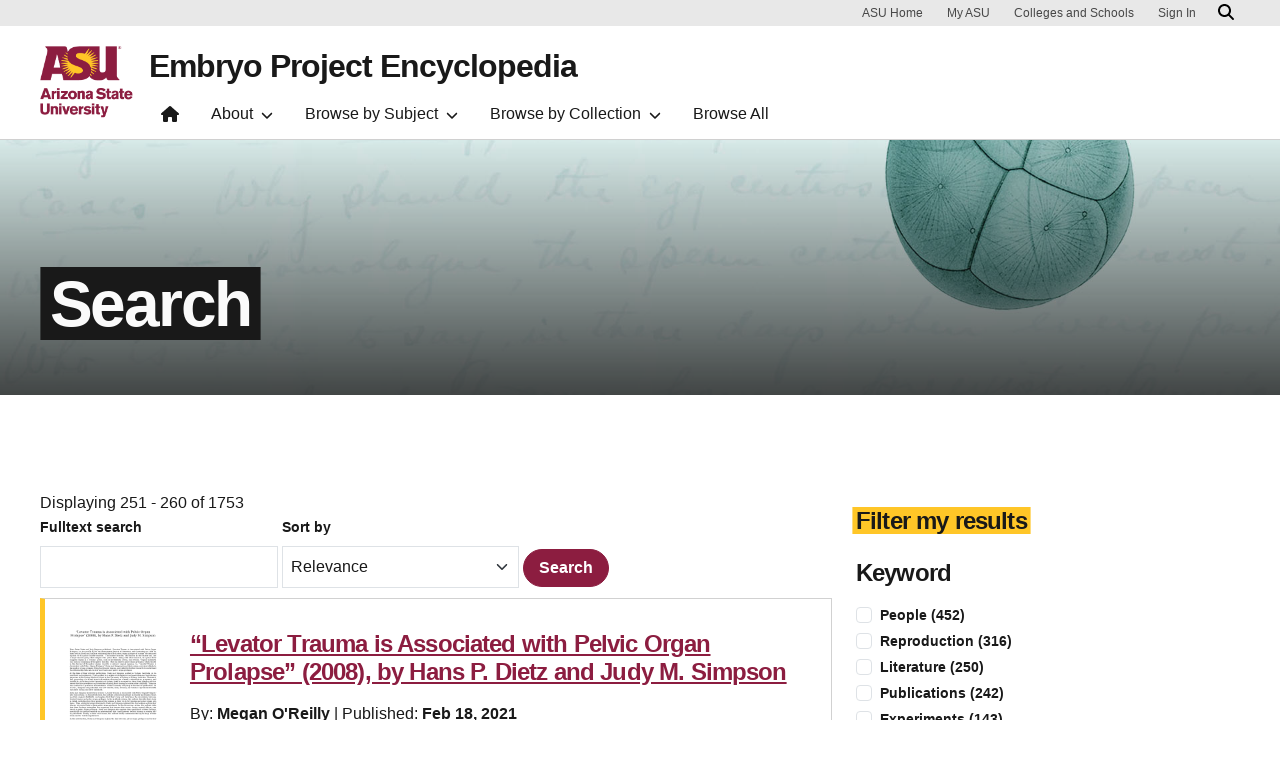

--- FILE ---
content_type: text/html; charset=UTF-8
request_url: https://embryo.asu.edu/search?text=cell%20migration&amp%3Bamp%3Bf%5B0%5D=dc_subject_embryo%3A51&amp%3Bamp%3Bf%5B1%5D=dc_subject_embryo%3A52&amp%3Bf%5B0%5D=dc_subject_embryo%3A92&f%5B0%5D=dc_description_type%3A35&page=25
body_size: 21718
content:
<!DOCTYPE html>
<html lang="en" dir="ltr">
  <head>
    <meta charset="utf-8" />
<script>window.dataLayer = window.dataLayer || [];</script>
<script>
    // Google Tag Manager - GTM-KDWN8Z
    (function(w,d,s,l,i){w[l]=w[l]||[];w[l].push({'gtm.start':
    new Date().getTime(),event:'gtm.js'});var f=d.getElementsByTagName(s)[0],
    j=d.createElement(s),dl=l!='dataLayer'?'&amp;l='+l:'';j.async=true;j.src=
    '//www.googletagmanager.com/gtm.js?id='+i+dl;f.parentNode.insertBefore(j,f);
    })(window,document,'script','dataLayer','GTM-KDWN8Z');
</script>
<meta name="description" content="Search" />
<link rel="canonical" href="https://embryo.asu.edu/search" />
<meta name="Generator" content="Drupal 10 (https://www.drupal.org)" />
<meta name="MobileOptimized" content="width" />
<meta name="HandheldFriendly" content="true" />
<meta name="viewport" content="width=device-width, initial-scale=1.0" />
<meta name="cmsversion" content="Webspark: 2.17.0" />
<link rel="icon" href="/core/misc/favicon.ico" type="image/vnd.microsoft.icon" />
<script>window.a2a_config=window.a2a_config||{};a2a_config.callbacks=[];a2a_config.overlays=[];a2a_config.templates={};</script>

    <title>Search | Embryo Project Encyclopedia</title>
    <link rel="stylesheet" media="all" href="/sites/g/files/litvpz181/files/css/css_LMlzYMz4tFymfTOoEtC2het7qE1e6XkcbyY79K9KIY4.css?delta=0&amp;language=en&amp;theme=embryo&amp;include=[base64]" />
<link rel="stylesheet" media="all" href="/sites/g/files/litvpz181/files/css/css_3ayjRv-qRy1-tHCBiivFEjpds3noGv3Kd8XPHLVV16g.css?delta=1&amp;language=en&amp;theme=embryo&amp;include=[base64]" />
<link rel="stylesheet" media="all" href="/sites/g/files/litvpz181/files/asset_injector/css/01_global-02fed3da2ee03a16d2afd602dc1f71af.css?t9eyt2" />

    
            <script defer src="/libraries/fontawesome/js/all.min.js"></script>
    <script defer src="/profiles/contrib/webspark/themes/renovation/js/asuawesome.js"></script>
  </head>
  <body class="node-168 node-type--page">
    
    <!-- Google Tag Manager (noscript) - GTM-KDWN8Z -->
    <noscript><iframe src="//www.googletagmanager.com/ns.html?id=GTM-KDWN8Z"
    height="0" width="0" style="display:none;visibility:hidden"></iframe>
    </noscript>
    <!-- End Google Tag Manager (noscript) - GTM-KDWN8Z -->

      <div class="dialog-off-canvas-main-canvas" data-off-canvas-main-canvas>
      <header>
        
  <div class="block block--embryo-asubrandheader">

  
    

            
        <!-- Header component will be initialized in this container. -->
        <div id="ws2HeaderContainer"></div>
      
  </div>


  </header>
<main>
  <div class="page page-wrapper-webspark ">
    <div class="pt-5 pb-5">

              <div class="page__pre-content center-container max-size-container">
          <div class="container">
              <div data-drupal-messages-fallback class="hidden"></div>


          </div>
        </div>
      
              <div id="skip-to-content" class="page__content center-container max-size-container">
            
  <div class="block block--embryo-mainpagecontent block--system-main">

  
    

            
<article  data-history-node-id="168" class="node page page--full" >
  
  
        <div class="row g-0">
    <div class="col uds-full-width">
      <div class="bg white-bg bg-top bg-percent-100 layout__full-width">
                  <div  class="layout__region layout__region--first">
            


<div class="block block-layout-builder block-inline-blockhero">
    
    
  <div class="uds-hero-sm ">
  <div class="hero-overlay"></div>

  <img class="hero" src="/sites/g/files/litvpz181/files/2023-09/EP%20hero%20copy9_0.jpg" alt="an embryo floating on a blue background" loading="lazy" decoding="async" fetchpriority="high"/>

        <h1>
    <span class="highlight-black">
      Search
    </span>
  </h1>
  
  
              
                  

      </div>
</div>

          </div>
              </div>
    </div>
  </div>
<div  class="8-4 bg-top bg-percent-100 uds-flex-order-default bg-white">
  <div class="container">
    <div class="row">
              <div  class="layout__region layout__region--first col-md-8">
          
  <div class="views-element-container spacing-bottom-96 spacing-top-96 block">

  
    

            <div>
<div class="view js-view-dom-id-be6e865331d9205bd914dcb8261a0e9df81e7eba70a484aeaad989bcb972d7b5 view-keep-search">
       
            <div class="view-header">
        Displaying 251 - 260 of 1753
      </div>
      
            <div class="view-filters">
        
<form class="views-exposed-form needs-validation form" data-drupal-selector="views-exposed-form-keep-search-block-2" action="/search" method="get" id="views-exposed-form-keep-search-block-2" accept-charset="UTF-8">
  <div class="js-form-item form-item js-form-type-textfield form-item-search-api-fulltext js-form-item-search-api-fulltext form-group">
      <label class="form-label" for="edit-search-api-fulltext">
        Fulltext search
  </label>
          
<input data-drupal-selector="edit-search-api-fulltext" type="text" id="edit-search-api-fulltext" name="search_api_fulltext" value="" size="30" maxlength="128" class="form-textfield form-control" aria-describedby="error-search_api_fulltext" />

        </div>
<div class="js-form-item form-item js-form-type-select form-item-sort-by js-form-item-sort-by form-group">
      <label class="form-label" for="edit-sort-by">
        Sort by
  </label>
        <select data-drupal-selector="edit-sort-by" id="edit-sort-by" name="sort_by" class="form-select custom-select"><option value="search_api_relevance" selected="selected">Relevance</option><option value="field_date_created">Date Created: Newest to Oldest</option><option value="field_date_created_1">Date Created: Oldest to Newest</option></select>
        </div>
<div data-drupal-selector="edit-actions" class="form-actions js-form-wrapper form-wrapper" id="edit-actions">

<input class="btn btn-primary js-form-submit form-submit btn-maroon btn btn-primary" data-drupal-selector="edit-submit-keep-search" type="submit" id="edit-submit-keep-search" value="Search">
</div>


</form>

      </div>
      
        
            <div class="view-content">
        
    <div class="card recentcard views-row">
          <div class="views-field views-field-nothing"><span class="field-content"><div class="row">
<div class="col-lg-2 col-md-2 col-sm-2 col-xs-12">
 
  
<img loading="lazy" src="/sites/g/files/litvpz181/files/styles/media_library/public/article-image/172983-Thumbnail%2520Image.png?itok=wZesDqRU" width="170" height="220" class="img-fluid" />


 
 
 
</div>
<div class="col-lg-10 col-md-10 col-sm-10 col-xs-12">
<h3><a href="/pages/levator-trauma-associated-pelvic-organ-prolapse-2008-hans-p-dietz-and-judy-m-simpson" hreflang="en">“Levator Trauma is Associated with Pelvic Organ Prolapse” (2008), by Hans P. Dietz and Judy M. Simpson</a></h3>
<div class='search-by-wrapper'>By: <strong>Megan O&#039;Reilly</strong> 
 
|  Published: <strong> Feb 18, 2021</strong> 
 
 </div>
<p>Hans Peter Dietz and Judy Simpson published, “Levator Trauma is Associated with Pelvic Organ Prolapse,” in the journal BJOG: An International Journal…</p>
<span class="subjects"><a href="/taxonomy/term/31288" hreflang="en">Literature</a><a href="/taxonomy/term/20119" hreflang="en">Reproductive Health Services</a><a href="/taxonomy/term/33257" hreflang="en">Reproductive Health</a><a href="/taxonomy/term/146426" hreflang="en">Reproductive System, Female</a><a href="/taxonomy/term/146427" hreflang="en">Genital Organs</a></span>
</div>
</div></span></div>
      </div>
    <div class="card recentcard views-row">
          <div class="views-field views-field-nothing"><span class="field-content"><div class="row">
<div class="col-lg-2 col-md-2 col-sm-2 col-xs-12">
 
  
<img loading="lazy" src="/sites/g/files/litvpz181/files/styles/media_library/public/article-image/173032-Thumbnail%2520Image.png?itok=eWALLoyx" width="170" height="220" class="img-fluid" />


 
 
 
</div>
<div class="col-lg-10 col-md-10 col-sm-10 col-xs-12">
<h3><a href="/pages/thesis-dynamic-landscape-abortion-law-united-states" hreflang="en">Thesis: The Dynamic Landscape of Abortion Law in the United States</a></h3>
<div class='search-by-wrapper'>By: <strong>Victoria Higginbotham</strong> 
 
|  Published: <strong> Feb 18, 2021</strong> 
 
 </div>
<p>Much change has occurred in abortion laws over the past 50 years, this thesis tracks those changes principally through Supreme Court Cases, such as…</p>
<span class="subjects"><a href="/taxonomy/term/33258" hreflang="en">Abortion</a><a href="/taxonomy/term/146813" hreflang="en">Supreme Court Decisions</a><a href="/taxonomy/term/146814" hreflang="en">United States Supreme Court</a></span>
</div>
</div></span></div>
      </div>
    <div class="card recentcard views-row">
          <div class="views-field views-field-nothing"><span class="field-content"><div class="row">
<div class="col-lg-2 col-md-2 col-sm-2 col-xs-12">
 
  
<img loading="lazy" src="/sites/g/files/litvpz181/files/styles/media_library/public/article-image/172985-Thumbnail%2520Image.png?itok=HMfHJvOr" width="170" height="220" class="img-fluid" />


 
 
 
</div>
<div class="col-lg-10 col-md-10 col-sm-10 col-xs-12">
<h3><a href="/pages/thesis-timeline-changes-mammography-guidelines-united-states" hreflang="en">Thesis: Timeline of Changes in Mammography Guidelines in the United States</a></h3>
<div class='search-by-wrapper'>By: <strong>Dina Ziganshina</strong> 
 
|  Published: <strong> Feb 16, 2021</strong> 
 
 </div>
<p>Breast cancer affects about 12% of women in the US. Arguably, it is one of the most advertised cancers. Mammography became a popular tool of breast…</p>
<span class="subjects"><a href="/taxonomy/term/146443" hreflang="en">Breast--Cancer--Diagnosis--Evaluation</a><a href="/taxonomy/term/20228" hreflang="en">Breast Cancer</a><a href="/taxonomy/term/146444" hreflang="en">Cancer of the Breast</a><a href="/taxonomy/term/146445" hreflang="en">Mammary Cancer</a><a href="/taxonomy/term/146446" hreflang="en">Tumors, Breast</a></span>
</div>
</div></span></div>
      </div>
    <div class="card recentcard views-row">
          <div class="views-field views-field-nothing"><span class="field-content"><div class="row">
<div class="col-lg-2 col-md-2 col-sm-2 col-xs-12">
 
  
<img loading="lazy" src="/sites/g/files/litvpz181/files/styles/media_library/public/article-image/172981-Thumbnail%2520Image.png?itok=f6sTDoQu" width="170" height="220" class="img-fluid" />


 
 
 
</div>
<div class="col-lg-10 col-md-10 col-sm-10 col-xs-12">
<h3><a href="/pages/explaining-recent-declines-adolescent-pregnancy-united-states-contribution-abstinence-and" hreflang="en">“Explaining Recent Declines in Adolescent Pregnancy in the United States: The Contribution of Abstinence and Improved Contraceptive Use” (2007), by John S. Santelli, Laura Duberstein Lindberg, Lawrence B. Finer, and Susheela Singh</a></h3>
<div class='search-by-wrapper'>By: <strong>Rohini Nott</strong> 
 
|  Published: <strong> Feb 15, 2021</strong> 
 
 </div>
<p>In “Explaining Recent Declines in Adolescent Pregnancy in the United States: The Contribution of Abstinence and Improved Contraceptive Use,”…</p>
<span class="subjects"><a href="/taxonomy/term/31288" hreflang="en">Literature</a><a href="/taxonomy/term/146412" hreflang="en">Pregnancy, Adolescent</a><a href="/taxonomy/term/37442" hreflang="en">Birth Control</a><a href="/taxonomy/term/146413" hreflang="en">First pregnancy</a><a href="/taxonomy/term/33257" hreflang="en">Reproductive Health</a></span>
</div>
</div></span></div>
      </div>
    <div class="card recentcard views-row">
          <div class="views-field views-field-nothing"><span class="field-content"><div class="row">
<div class="col-lg-2 col-md-2 col-sm-2 col-xs-12">
 
  
<img loading="lazy" src="/sites/g/files/litvpz181/files/styles/media_library/public/article-image/172982-Thumbnail%2520Image.png?itok=DxhLvBIp" width="170" height="220" class="img-fluid" />


 
 
 
</div>
<div class="col-lg-10 col-md-10 col-sm-10 col-xs-12">
<h3><a href="/pages/spiritual-midwifery-2003-ina-may-gaskin" hreflang="en">“Spiritual Midwifery” (2003), by Ina May Gaskin</a></h3>
<div class='search-by-wrapper'>By: <strong>Megan O’Reilly</strong> 
 
|  Published: <strong> Feb 14, 2021</strong> 
 
 </div>
<p>In 1976, midwife Ina May Gaskin published Spiritual Midwifery, with other editions published in 1980, 1990, and 2003. Spiritual Midwifery is a book…</p>
<span class="subjects"><a href="/taxonomy/term/31288" hreflang="en">Literature</a><a href="/taxonomy/term/97287" hreflang="en">Midwifery in literature</a><a href="/taxonomy/term/31784" hreflang="en">Midwifery</a><a href="/taxonomy/term/41218" hreflang="en">Midwives</a><a href="/taxonomy/term/146421" hreflang="en">Midwife</a></span>
</div>
</div></span></div>
      </div>
    <div class="card recentcard views-row">
          <div class="views-field views-field-nothing"><span class="field-content"><div class="row">
<div class="col-lg-2 col-md-2 col-sm-2 col-xs-12">
 
  
<img loading="lazy" src="/sites/g/files/litvpz181/files/styles/media_library/public/article-image/173034-Thumbnail%2520Image.png?itok=SEWrIbc8" width="170" height="220" class="img-fluid" />


 
 
 
</div>
<div class="col-lg-10 col-md-10 col-sm-10 col-xs-12">
<h3><a href="/pages/thesis-fertilization-birth-representing-development-high-school-biology-textbooks" hreflang="en">Thesis: From Fertilization to Birth: Representing Development in High School Biology Textbooks</a></h3>
<div class='search-by-wrapper'>By: <strong>Karen Linette Wellner</strong> 
 
|  Published: <strong> Feb 14, 2021</strong> 
 
 </div>
<p>Biology textbooks are everybody's business. In accepting the view that texts are created with specific social goals in mind, I examined 127 twentieth…</p>
<span class="subjects"><a href="/taxonomy/term/36133" hreflang="en">Textbooks</a><a href="/taxonomy/term/146819" hreflang="en">Book Illustrations</a><a href="/taxonomy/term/146820" hreflang="en">Pictorial Work</a><a href="/taxonomy/term/75416" hreflang="en">Publications</a></span>
</div>
</div></span></div>
      </div>
    <div class="card recentcard views-row">
          <div class="views-field views-field-nothing"><span class="field-content"><div class="row">
<div class="col-lg-2 col-md-2 col-sm-2 col-xs-12">
 
  
<img loading="lazy" src="/sites/g/files/litvpz181/files/styles/media_library/public/article-image/172968-Thumbnail%2520Image.png?itok=Y1fI9gsw" width="170" height="220" class="img-fluid" />


 
 
 
</div>
<div class="col-lg-10 col-md-10 col-sm-10 col-xs-12">
<h3><a href="/pages/reproductive-injustice-racial-and-gender-discrimination-us-healthcare-2014-center-reproductive" hreflang="en">“Reproductive Injustice: Racial and Gender Discrimination in U.S. Healthcare” (2014), by the Center for Reproductive Rights, the National Latina Institute for Reproductive Health, and SisterSong Women of Color Reproductive Justice Collective</a></h3>
<div class='search-by-wrapper'>By: <strong>Richa Venkatraman</strong> 
 
|  Published: <strong> Feb 10, 2021</strong> 
 
 </div>
<p>In 2014, the Center for Reproductive Rights, SisterSong Women of Color Reproductive Justice Collective, and the National Latina Institute for…</p>
<span class="subjects"><a href="/taxonomy/term/31288" hreflang="en">Literature</a><a href="/taxonomy/term/36861" hreflang="en">Racism</a><a href="/taxonomy/term/146310" hreflang="en">Racism in social services</a><a href="/taxonomy/term/146311" hreflang="en">Racism in public administration</a><a href="/taxonomy/term/146312" hreflang="en">Racism in medicine</a></span>
</div>
</div></span></div>
      </div>
    <div class="card recentcard views-row">
          <div class="views-field views-field-nothing"><span class="field-content"><div class="row">
<div class="col-lg-2 col-md-2 col-sm-2 col-xs-12">
 
  
<img loading="lazy" src="/sites/g/files/litvpz181/files/styles/media_library/public/article-image/172986-Thumbnail%2520Image.png?itok=h26CWpKh" width="170" height="220" class="img-fluid" />


 
 
 
</div>
<div class="col-lg-10 col-md-10 col-sm-10 col-xs-12">
<h3><a href="/pages/thesis-reproduction-science-fiction" hreflang="en">Thesis: Reproduction in Science Fiction</a></h3>
<div class='search-by-wrapper'>By: <strong>Grace Dayoung Kim</strong> 
 
|  Published: <strong> Feb 10, 2021</strong> 
 
 </div>
<p>Science fiction works can reflect the relationship between science and society by telling stories that are set in the future of ethical implications…</p>
<span class="subjects"><a href="/taxonomy/term/31636" hreflang="en">Science Fiction</a><a href="/taxonomy/term/31288" hreflang="en">Literature</a><a href="/taxonomy/term/102954" hreflang="en">Science in literature</a><a href="/taxonomy/term/75416" hreflang="en">Publications</a><a href="/taxonomy/term/75398" hreflang="en">Reproduction</a></span>
</div>
</div></span></div>
      </div>
    <div class="card recentcard views-row">
          <div class="views-field views-field-nothing"><span class="field-content"><div class="row">
<div class="col-lg-2 col-md-2 col-sm-2 col-xs-12">
 
  
<img loading="lazy" src="/sites/g/files/litvpz181/files/styles/media_library/public/article-image/172957-Thumbnail%2520Image.png?itok=z-YTMGwF" width="170" height="220" class="img-fluid" />


 
 
 
</div>
<div class="col-lg-10 col-md-10 col-sm-10 col-xs-12">
<h3><a href="/pages/stanley-paul-leibo-1937-2014" hreflang="en">Stanley Paul Leibo (1937–2014)</a></h3>
<div class='search-by-wrapper'>By: <strong>Risa Aria Schnebly</strong> 
 
|  Published: <strong> Feb 05, 2021</strong> 
 
 </div>
<p>Stanley Paul Leibo studied the cryopreservation of embryos in the US in the twentieth century. Cryopreservation is a method of preserving biological…</p>
<span class="subjects"><a href="/taxonomy/term/94755" hreflang="en">Low temperature engineering</a><a href="/taxonomy/term/146216" hreflang="en">Cryonics</a><a href="/taxonomy/term/88514" hreflang="en">Science and civilization</a><a href="/taxonomy/term/144858" hreflang="en">Embryo transplantation</a><a href="/taxonomy/term/146217" hreflang="en">Cryotherapy</a></span>
</div>
</div></span></div>
      </div>
    <div class="card recentcard views-row">
          <div class="views-field views-field-nothing"><span class="field-content"><div class="row">
<div class="col-lg-2 col-md-2 col-sm-2 col-xs-12">
 
  
<img loading="lazy" src="/sites/g/files/litvpz181/files/styles/media_library/public/article-image/172969-Thumbnail%2520Image.png?itok=9nlCqHq_" width="170" height="220" class="img-fluid" />


 
 
 
</div>
<div class="col-lg-10 col-md-10 col-sm-10 col-xs-12">
<h3><a href="/pages/thesis-twilight-sleep-and-its-contributions-shaping-perceptions-childbirth" hreflang="en">Thesis: Twilight Sleep and its Contributions in Shaping Perceptions of Childbirth</a></h3>
<div class='search-by-wrapper'>By: <strong>Yvette Ho Tran</strong> 
 
|  Published: <strong> Feb 05, 2021</strong> 
 
 </div>
<p>This thesis explores the impact of Twilight Sleep on women and physicians and their perceptions of childbirth. Twilight Sleep empowered women to take…</p>
<span class="subjects"><a href="/taxonomy/term/27504" hreflang="en">Labor</a><a href="/taxonomy/term/34032" hreflang="en">Childbirth</a><a href="/taxonomy/term/146320" hreflang="en">Physician-Patient Relations</a><a href="/taxonomy/term/90908" hreflang="en">Physician Patient Relationship</a></span>
</div>
</div></span></div>
      </div>

      </div>
      
            
    
  <div class="d-none d-lg-block">
    <nav class="my-4" role="navigation" aria-labelledby="pagination-heading">
    <h4 id="pagination-heading" class="visually-hidden">Pagination</h4>
          <ul class="pagination pager__items js-pager__items justify-content-center">
                        <li class="page-item pager__item pager__item--previous">
          <a
              href="?amp%3Bamp%3Bf%5B0%5D=dc_subject_embryo%3A51&amp;amp%3Bamp%3Bf%5B1%5D=dc_subject_embryo%3A52&amp;amp%3Bf%5B0%5D=dc_subject_embryo%3A92&amp;f%5B0%5D=dc_description_type%3A35&amp;text=cell%20migration&amp;page=24"
              title="Go to previous page"
              rel="prev"
              class="page-link page-link-icon"
              data-ga-event="select"
              data-ga-action="click"
              data-ga-name="onclick"
              data-ga-type="pagination"
              data-ga-region="main content"
              data-ga-section="pagination"
              data-ga-text="prev">
          </a>
        </li>
                                                <li class="page-item pager__item">
            <a
              href="?amp%3Bamp%3Bf%5B0%5D=dc_subject_embryo%3A51&amp;amp%3Bamp%3Bf%5B1%5D=dc_subject_embryo%3A52&amp;amp%3Bf%5B0%5D=dc_subject_embryo%3A92&amp;f%5B0%5D=dc_description_type%3A35&amp;text=cell%20migration&amp;page=0"
              title="Go to first page"
              class="page-link"
              data-ga-event="select"
              data-ga-action="click"
              data-ga-name="onclick"
              data-ga-type="pagination"
              data-ga-region="main content"
              data-ga-section="pagination"
              data-ga-text="page 1">
              1
            </a>
          </li>
                                <li class="page-item elipses" role="presentation"><span class="page-link">&hellip;</span></li>
                        
                    <li class="page-item pager__item ">
                                          <a
            href="?amp%3Bamp%3Bf%5B0%5D=dc_subject_embryo%3A51&amp;amp%3Bamp%3Bf%5B1%5D=dc_subject_embryo%3A52&amp;amp%3Bf%5B0%5D=dc_subject_embryo%3A92&amp;f%5B0%5D=dc_description_type%3A35&amp;text=cell%20migration&amp;page=21"
            title="Go to page 22"
            class="page-link"
            data-ga-event="select"
            data-ga-action="click"
            data-ga-name="onclick"
            data-ga-type="pagination"
            data-ga-region="main content"
            data-ga-section="pagination"
            data-ga-text="page 22">
            <span class="visually-hidden">
              Page
            </span>22</a>
        </li>
              <li class="page-item pager__item ">
                                          <a
            href="?amp%3Bamp%3Bf%5B0%5D=dc_subject_embryo%3A51&amp;amp%3Bamp%3Bf%5B1%5D=dc_subject_embryo%3A52&amp;amp%3Bf%5B0%5D=dc_subject_embryo%3A92&amp;f%5B0%5D=dc_description_type%3A35&amp;text=cell%20migration&amp;page=22"
            title="Go to page 23"
            class="page-link"
            data-ga-event="select"
            data-ga-action="click"
            data-ga-name="onclick"
            data-ga-type="pagination"
            data-ga-region="main content"
            data-ga-section="pagination"
            data-ga-text="page 23">
            <span class="visually-hidden">
              Page
            </span>23</a>
        </li>
              <li class="page-item pager__item ">
                                          <a
            href="?amp%3Bamp%3Bf%5B0%5D=dc_subject_embryo%3A51&amp;amp%3Bamp%3Bf%5B1%5D=dc_subject_embryo%3A52&amp;amp%3Bf%5B0%5D=dc_subject_embryo%3A92&amp;f%5B0%5D=dc_description_type%3A35&amp;text=cell%20migration&amp;page=23"
            title="Go to page 24"
            class="page-link"
            data-ga-event="select"
            data-ga-action="click"
            data-ga-name="onclick"
            data-ga-type="pagination"
            data-ga-region="main content"
            data-ga-section="pagination"
            data-ga-text="page 24">
            <span class="visually-hidden">
              Page
            </span>24</a>
        </li>
              <li class="page-item pager__item ">
                                          <a
            href="?amp%3Bamp%3Bf%5B0%5D=dc_subject_embryo%3A51&amp;amp%3Bamp%3Bf%5B1%5D=dc_subject_embryo%3A52&amp;amp%3Bf%5B0%5D=dc_subject_embryo%3A92&amp;f%5B0%5D=dc_description_type%3A35&amp;text=cell%20migration&amp;page=24"
            title="Go to page 25"
            class="page-link"
            data-ga-event="select"
            data-ga-action="click"
            data-ga-name="onclick"
            data-ga-type="pagination"
            data-ga-region="main content"
            data-ga-section="pagination"
            data-ga-text="page 25">
            <span class="visually-hidden">
              Page
            </span>25</a>
        </li>
              <li class="page-item pager__item is-active active ">
                                          <a
            href="?amp%3Bamp%3Bf%5B0%5D=dc_subject_embryo%3A51&amp;amp%3Bamp%3Bf%5B1%5D=dc_subject_embryo%3A52&amp;amp%3Bf%5B0%5D=dc_subject_embryo%3A92&amp;f%5B0%5D=dc_description_type%3A35&amp;text=cell%20migration&amp;page=25"
            title="Current page"
            class="page-link"
            data-ga-event="select"
            data-ga-action="click"
            data-ga-name="onclick"
            data-ga-type="pagination"
            data-ga-region="main content"
            data-ga-section="pagination"
            data-ga-text="page 26">
            <span class="visually-hidden">
              Current page
            </span>26</a>
        </li>
              <li class="page-item pager__item ">
                                          <a
            href="?amp%3Bamp%3Bf%5B0%5D=dc_subject_embryo%3A51&amp;amp%3Bamp%3Bf%5B1%5D=dc_subject_embryo%3A52&amp;amp%3Bf%5B0%5D=dc_subject_embryo%3A92&amp;f%5B0%5D=dc_description_type%3A35&amp;text=cell%20migration&amp;page=26"
            title="Go to page 27"
            class="page-link"
            data-ga-event="select"
            data-ga-action="click"
            data-ga-name="onclick"
            data-ga-type="pagination"
            data-ga-region="main content"
            data-ga-section="pagination"
            data-ga-text="page 27">
            <span class="visually-hidden">
              Page
            </span>27</a>
        </li>
              <li class="page-item pager__item ">
                                          <a
            href="?amp%3Bamp%3Bf%5B0%5D=dc_subject_embryo%3A51&amp;amp%3Bamp%3Bf%5B1%5D=dc_subject_embryo%3A52&amp;amp%3Bf%5B0%5D=dc_subject_embryo%3A92&amp;f%5B0%5D=dc_description_type%3A35&amp;text=cell%20migration&amp;page=27"
            title="Go to page 28"
            class="page-link"
            data-ga-event="select"
            data-ga-action="click"
            data-ga-name="onclick"
            data-ga-type="pagination"
            data-ga-region="main content"
            data-ga-section="pagination"
            data-ga-text="page 28">
            <span class="visually-hidden">
              Page
            </span>28</a>
        </li>
              <li class="page-item pager__item ">
                                          <a
            href="?amp%3Bamp%3Bf%5B0%5D=dc_subject_embryo%3A51&amp;amp%3Bamp%3Bf%5B1%5D=dc_subject_embryo%3A52&amp;amp%3Bf%5B0%5D=dc_subject_embryo%3A92&amp;f%5B0%5D=dc_description_type%3A35&amp;text=cell%20migration&amp;page=28"
            title="Go to page 29"
            class="page-link"
            data-ga-event="select"
            data-ga-action="click"
            data-ga-name="onclick"
            data-ga-type="pagination"
            data-ga-region="main content"
            data-ga-section="pagination"
            data-ga-text="page 29">
            <span class="visually-hidden">
              Page
            </span>29</a>
        </li>
              <li class="page-item pager__item ">
                                          <a
            href="?amp%3Bamp%3Bf%5B0%5D=dc_subject_embryo%3A51&amp;amp%3Bamp%3Bf%5B1%5D=dc_subject_embryo%3A52&amp;amp%3Bf%5B0%5D=dc_subject_embryo%3A92&amp;f%5B0%5D=dc_description_type%3A35&amp;text=cell%20migration&amp;page=29"
            title="Go to page 30"
            class="page-link"
            data-ga-event="select"
            data-ga-action="click"
            data-ga-name="onclick"
            data-ga-type="pagination"
            data-ga-region="main content"
            data-ga-section="pagination"
            data-ga-text="page 30">
            <span class="visually-hidden">
              Page
            </span>30</a>
        </li>
                                                    <li class="page-item elipses" role="presentation"><span class="page-link">&hellip;</span></li>
          <li class="page-item pager__item">
            <a
              href="?amp%3Bamp%3Bf%5B0%5D=dc_subject_embryo%3A51&amp;amp%3Bamp%3Bf%5B1%5D=dc_subject_embryo%3A52&amp;amp%3Bf%5B0%5D=dc_subject_embryo%3A92&amp;f%5B0%5D=dc_description_type%3A35&amp;text=cell%20migration&amp;page=175"
              title="Go to last page"
              class="page-link"
              data-ga-event="select"
              data-ga-action="click"
              data-ga-name="onclick"
              data-ga-type="pagination"
              data-ga-region="main content"
              data-ga-section="pagination"
              data-ga-text="176">
              176
            </a>
          </li>
              

      
                                      <li class="page-item">
            <a
              href="?amp%3Bamp%3Bf%5B0%5D=dc_subject_embryo%3A51&amp;amp%3Bamp%3Bf%5B1%5D=dc_subject_embryo%3A52&amp;amp%3Bf%5B0%5D=dc_subject_embryo%3A92&amp;f%5B0%5D=dc_description_type%3A35&amp;text=cell%20migration&amp;page=26"
              title="Go to next page"
              rel="next"
              class="page-link page-link-icon"
              data-ga-event="select"
              data-ga-action="click"
              data-ga-name="onclick"
              data-ga-type="pagination"
              data-ga-region="main content"
              data-ga-section="pagination"
              data-ga-text="next">
            </a>
          </li>
            </ul>
  </nav>
  </div>

  <div class="d-lg-none">
    <nav class="my-4" role="navigation" aria-labelledby="pagination-heading">
    <h4 id="pagination-heading" class="visually-hidden">Pagination</h4>
          <ul class="pagination pager__items js-pager__items justify-content-center">
                        <li class="page-item pager__item pager__item--previous">
          <a
              href="?amp%3Bamp%3Bf%5B0%5D=dc_subject_embryo%3A51&amp;amp%3Bamp%3Bf%5B1%5D=dc_subject_embryo%3A52&amp;amp%3Bf%5B0%5D=dc_subject_embryo%3A92&amp;f%5B0%5D=dc_description_type%3A35&amp;text=cell%20migration&amp;page=24"
              title="Go to previous page"
              rel="prev"
              class="page-link page-link-icon"
              data-ga-event="select"
              data-ga-action="click"
              data-ga-name="onclick"
              data-ga-type="pagination"
              data-ga-region="main content"
              data-ga-section="pagination"
              data-ga-text="prev">
          </a>
        </li>
                                                <li class="page-item pager__item">
            <a
              href="?amp%3Bamp%3Bf%5B0%5D=dc_subject_embryo%3A51&amp;amp%3Bamp%3Bf%5B1%5D=dc_subject_embryo%3A52&amp;amp%3Bf%5B0%5D=dc_subject_embryo%3A92&amp;f%5B0%5D=dc_description_type%3A35&amp;text=cell%20migration&amp;page=0"
              title="Go to first page"
              class="page-link"
              data-ga-event="select"
              data-ga-action="click"
              data-ga-name="onclick"
              data-ga-type="pagination"
              data-ga-region="main content"
              data-ga-section="pagination"
              data-ga-text="page 1">
              1
            </a>
          </li>
                                <li class="page-item elipses" role="presentation"><span class="page-link">&hellip;</span></li>
                        
                    <li class="page-item pager__item ">
                                          <a
            href="?amp%3Bamp%3Bf%5B0%5D=dc_subject_embryo%3A51&amp;amp%3Bamp%3Bf%5B1%5D=dc_subject_embryo%3A52&amp;amp%3Bf%5B0%5D=dc_subject_embryo%3A92&amp;f%5B0%5D=dc_description_type%3A35&amp;text=cell%20migration&amp;page=24"
            title="Go to page 25"
            class="page-link"
            data-ga-event="select"
            data-ga-action="click"
            data-ga-name="onclick"
            data-ga-type="pagination"
            data-ga-region="main content"
            data-ga-section="pagination"
            data-ga-text="page 25">
            <span class="visually-hidden">
              Page
            </span>25</a>
        </li>
              <li class="page-item pager__item is-active active ">
                                          <a
            href="?amp%3Bamp%3Bf%5B0%5D=dc_subject_embryo%3A51&amp;amp%3Bamp%3Bf%5B1%5D=dc_subject_embryo%3A52&amp;amp%3Bf%5B0%5D=dc_subject_embryo%3A92&amp;f%5B0%5D=dc_description_type%3A35&amp;text=cell%20migration&amp;page=25"
            title="Current page"
            class="page-link"
            data-ga-event="select"
            data-ga-action="click"
            data-ga-name="onclick"
            data-ga-type="pagination"
            data-ga-region="main content"
            data-ga-section="pagination"
            data-ga-text="page 26">
            <span class="visually-hidden">
              Current page
            </span>26</a>
        </li>
              <li class="page-item pager__item ">
                                          <a
            href="?amp%3Bamp%3Bf%5B0%5D=dc_subject_embryo%3A51&amp;amp%3Bamp%3Bf%5B1%5D=dc_subject_embryo%3A52&amp;amp%3Bf%5B0%5D=dc_subject_embryo%3A92&amp;f%5B0%5D=dc_description_type%3A35&amp;text=cell%20migration&amp;page=26"
            title="Go to page 27"
            class="page-link"
            data-ga-event="select"
            data-ga-action="click"
            data-ga-name="onclick"
            data-ga-type="pagination"
            data-ga-region="main content"
            data-ga-section="pagination"
            data-ga-text="page 27">
            <span class="visually-hidden">
              Page
            </span>27</a>
        </li>
                                                    <li class="page-item elipses" role="presentation"><span class="page-link">&hellip;</span></li>
          <li class="page-item pager__item">
            <a
              href="?amp%3Bamp%3Bf%5B0%5D=dc_subject_embryo%3A51&amp;amp%3Bamp%3Bf%5B1%5D=dc_subject_embryo%3A52&amp;amp%3Bf%5B0%5D=dc_subject_embryo%3A92&amp;f%5B0%5D=dc_description_type%3A35&amp;text=cell%20migration&amp;page=175"
              title="Go to last page"
              class="page-link"
              data-ga-event="select"
              data-ga-action="click"
              data-ga-name="onclick"
              data-ga-type="pagination"
              data-ga-region="main content"
              data-ga-section="pagination"
              data-ga-text="176">
              176
            </a>
          </li>
              

      
                                      <li class="page-item">
            <a
              href="?amp%3Bamp%3Bf%5B0%5D=dc_subject_embryo%3A51&amp;amp%3Bamp%3Bf%5B1%5D=dc_subject_embryo%3A52&amp;amp%3Bf%5B0%5D=dc_subject_embryo%3A92&amp;f%5B0%5D=dc_description_type%3A35&amp;text=cell%20migration&amp;page=26"
              title="Go to next page"
              rel="next"
              class="page-link page-link-icon"
              data-ga-event="select"
              data-ga-action="click"
              data-ga-name="onclick"
              data-ga-type="pagination"
              data-ga-region="main content"
              data-ga-section="pagination"
              data-ga-text="next">
            </a>
          </li>
            </ul>
  </nav>
  </div>

      
        
        
        
        </div>
</div>

      
  </div>

        </div>
                    <div  class="layout__region layout__region--second col-md-4">
          
<div class="spacing-bottom-minus-32 spacing-top-96 block block-layout-builder block-inline-blocktext-content clearfix default">
    

    
    
  
  <div class="formatted-text">
      <div class="uds-highlighted-heading">
<h3><span class="highlight-gold">Filter my results</span></h3>
</div>

<p>&nbsp;</p>

  </div>

</div>

  <div class="facet-inactive block-facet--checkbox block">

  
    

              <div class="facets-widget-checkbox">
      <h3>Keyword</h3><ul data-drupal-facet-filter-key="f" data-drupal-facet-id="keyword_searchstax" data-drupal-facet-alias="subject" class="facet-inactive js-facets-checkbox-links item-list__checkbox"><li class="facet-item js-form-item js-form-type-checkbox checkbox form-check"><a href="/search?amp%3Bamp%3Bf%5B0%5D=dc_subject_embryo%3A51&amp;amp%3Bamp%3Bf%5B1%5D=dc_subject_embryo%3A52&amp;amp%3Bf%5B0%5D=dc_subject_embryo%3A92&amp;f%5B0%5D=subject%3A149141&amp;text=cell%20migration" rel="nofollow" data-drupal-facet-item-id="subject-149141" data-drupal-facet-item-value="149141" data-drupal-facet-item-count="452" data-drupal-facet-filter-value="subject:149141" data-drupal-facet-widget-element-class="facets-checkbox"><span class="facet-item__value">People</span>
  <span class="facet-item__count">(452)</span>
</a></li><li class="facet-item js-form-item js-form-type-checkbox checkbox form-check"><a href="/search?amp%3Bamp%3Bf%5B0%5D=dc_subject_embryo%3A51&amp;amp%3Bamp%3Bf%5B1%5D=dc_subject_embryo%3A52&amp;amp%3Bf%5B0%5D=dc_subject_embryo%3A92&amp;f%5B0%5D=subject%3A75398&amp;text=cell%20migration" rel="nofollow" data-drupal-facet-item-id="subject-75398" data-drupal-facet-item-value="75398" data-drupal-facet-item-count="316" data-drupal-facet-filter-value="subject:75398" data-drupal-facet-widget-element-class="facets-checkbox"><span class="facet-item__value">Reproduction</span>
  <span class="facet-item__count">(316)</span>
</a></li><li class="facet-item js-form-item js-form-type-checkbox checkbox form-check"><a href="/search?amp%3Bamp%3Bf%5B0%5D=dc_subject_embryo%3A51&amp;amp%3Bamp%3Bf%5B1%5D=dc_subject_embryo%3A52&amp;amp%3Bf%5B0%5D=dc_subject_embryo%3A92&amp;f%5B0%5D=subject%3A31288&amp;text=cell%20migration" rel="nofollow" data-drupal-facet-item-id="subject-31288" data-drupal-facet-item-value="31288" data-drupal-facet-item-count="250" data-drupal-facet-filter-value="subject:31288" data-drupal-facet-widget-element-class="facets-checkbox"><span class="facet-item__value">Literature</span>
  <span class="facet-item__count">(250)</span>
</a></li><li class="facet-item js-form-item js-form-type-checkbox checkbox form-check"><a href="/search?amp%3Bamp%3Bf%5B0%5D=dc_subject_embryo%3A51&amp;amp%3Bamp%3Bf%5B1%5D=dc_subject_embryo%3A52&amp;amp%3Bf%5B0%5D=dc_subject_embryo%3A92&amp;f%5B0%5D=subject%3A75416&amp;text=cell%20migration" rel="nofollow" data-drupal-facet-item-id="subject-75416" data-drupal-facet-item-value="75416" data-drupal-facet-item-count="242" data-drupal-facet-filter-value="subject:75416" data-drupal-facet-widget-element-class="facets-checkbox"><span class="facet-item__value">Publications</span>
  <span class="facet-item__count">(242)</span>
</a></li><li class="facet-item js-form-item js-form-type-checkbox checkbox form-check"><a href="/search?amp%3Bamp%3Bf%5B0%5D=dc_subject_embryo%3A51&amp;amp%3Bamp%3Bf%5B1%5D=dc_subject_embryo%3A52&amp;amp%3Bf%5B0%5D=dc_subject_embryo%3A92&amp;f%5B0%5D=subject%3A37421&amp;text=cell%20migration" rel="nofollow" data-drupal-facet-item-id="subject-37421" data-drupal-facet-item-value="37421" data-drupal-facet-item-count="143" data-drupal-facet-filter-value="subject:37421" data-drupal-facet-widget-element-class="facets-checkbox"><span class="facet-item__value">Experiments</span>
  <span class="facet-item__count">(143)</span>
</a></li><li class="facet-item js-form-item js-form-type-checkbox checkbox form-check"><a href="/search?amp%3Bamp%3Bf%5B0%5D=dc_subject_embryo%3A51&amp;amp%3Bamp%3Bf%5B1%5D=dc_subject_embryo%3A52&amp;amp%3Bf%5B0%5D=dc_subject_embryo%3A92&amp;f%5B0%5D=subject%3A38398&amp;text=cell%20migration" rel="nofollow" data-drupal-facet-item-id="subject-38398" data-drupal-facet-item-value="38398" data-drupal-facet-item-count="127" data-drupal-facet-filter-value="subject:38398" data-drupal-facet-widget-element-class="facets-checkbox"><span class="facet-item__value">Biography</span>
  <span class="facet-item__count">(127)</span>
</a></li><li class="facet-item js-form-item js-form-type-checkbox checkbox form-check"><a href="/search?amp%3Bamp%3Bf%5B0%5D=dc_subject_embryo%3A51&amp;amp%3Bamp%3Bf%5B1%5D=dc_subject_embryo%3A52&amp;amp%3Bf%5B0%5D=dc_subject_embryo%3A92&amp;f%5B0%5D=subject%3A33776&amp;text=cell%20migration" rel="nofollow" data-drupal-facet-item-id="subject-33776" data-drupal-facet-item-value="33776" data-drupal-facet-item-count="113" data-drupal-facet-filter-value="subject:33776" data-drupal-facet-widget-element-class="facets-checkbox"><span class="facet-item__value">Law</span>
  <span class="facet-item__count">(113)</span>
</a></li><li class="facet-item js-form-item js-form-type-checkbox checkbox form-check"><a href="/search?amp%3Bamp%3Bf%5B0%5D=dc_subject_embryo%3A51&amp;amp%3Bamp%3Bf%5B1%5D=dc_subject_embryo%3A52&amp;amp%3Bf%5B0%5D=dc_subject_embryo%3A92&amp;f%5B0%5D=subject%3A33258&amp;text=cell%20migration" rel="nofollow" data-drupal-facet-item-id="subject-33258" data-drupal-facet-item-value="33258" data-drupal-facet-item-count="106" data-drupal-facet-filter-value="subject:33258" data-drupal-facet-widget-element-class="facets-checkbox"><span class="facet-item__value">Abortion</span>
  <span class="facet-item__count">(106)</span>
</a></li><li class="facet-item js-form-item js-form-type-checkbox checkbox form-check"><a href="/search?amp%3Bamp%3Bf%5B0%5D=dc_subject_embryo%3A51&amp;amp%3Bamp%3Bf%5B1%5D=dc_subject_embryo%3A52&amp;amp%3Bf%5B0%5D=dc_subject_embryo%3A92&amp;f%5B0%5D=subject%3A44663&amp;text=cell%20migration" rel="nofollow" data-drupal-facet-item-id="subject-44663" data-drupal-facet-item-value="44663" data-drupal-facet-item-count="106" data-drupal-facet-filter-value="subject:44663" data-drupal-facet-widget-element-class="facets-checkbox"><span class="facet-item__value">Embryos</span>
  <span class="facet-item__count">(106)</span>
</a></li><li class="facet-item js-form-item js-form-type-checkbox checkbox form-check"><a href="/search?amp%3Bamp%3Bf%5B0%5D=dc_subject_embryo%3A51&amp;amp%3Bamp%3Bf%5B1%5D=dc_subject_embryo%3A52&amp;amp%3Bf%5B0%5D=dc_subject_embryo%3A92&amp;f%5B0%5D=subject%3A41260&amp;text=cell%20migration" rel="nofollow" data-drupal-facet-item-id="subject-41260" data-drupal-facet-item-value="41260" data-drupal-facet-item-count="100" data-drupal-facet-filter-value="subject:41260" data-drupal-facet-widget-element-class="facets-checkbox"><span class="facet-item__value">Organizations</span>
  <span class="facet-item__count">(100)</span>
</a></li><li class="facet-item js-form-item js-form-type-checkbox checkbox form-check"><a href="/search?amp%3Bamp%3Bf%5B0%5D=dc_subject_embryo%3A51&amp;amp%3Bamp%3Bf%5B1%5D=dc_subject_embryo%3A52&amp;amp%3Bf%5B0%5D=dc_subject_embryo%3A92&amp;f%5B0%5D=subject%3A34635&amp;text=cell%20migration" rel="nofollow" data-drupal-facet-item-id="subject-34635" data-drupal-facet-item-value="34635" data-drupal-facet-item-count="98" data-drupal-facet-filter-value="subject:34635" data-drupal-facet-widget-element-class="facets-checkbox"><span class="facet-item__value">Fetus</span>
  <span class="facet-item__count">(98)</span>
</a></li><li class="facet-item js-form-item js-form-type-checkbox checkbox form-check"><a href="/search?amp%3Bamp%3Bf%5B0%5D=dc_subject_embryo%3A51&amp;amp%3Bamp%3Bf%5B1%5D=dc_subject_embryo%3A52&amp;amp%3Bf%5B0%5D=dc_subject_embryo%3A92&amp;f%5B0%5D=subject%3A43735&amp;text=cell%20migration" rel="nofollow" data-drupal-facet-item-id="subject-43735" data-drupal-facet-item-value="43735" data-drupal-facet-item-count="92" data-drupal-facet-filter-value="subject:43735" data-drupal-facet-widget-element-class="facets-checkbox"><span class="facet-item__value">Embryology</span>
  <span class="facet-item__count">(92)</span>
</a></li><li class="facet-item js-form-item js-form-type-checkbox checkbox form-check"><a href="/search?amp%3Bamp%3Bf%5B0%5D=dc_subject_embryo%3A51&amp;amp%3Bamp%3Bf%5B1%5D=dc_subject_embryo%3A52&amp;amp%3Bf%5B0%5D=dc_subject_embryo%3A92&amp;f%5B0%5D=subject%3A20114&amp;text=cell%20migration" rel="nofollow" data-drupal-facet-item-id="subject-20114" data-drupal-facet-item-value="20114" data-drupal-facet-item-count="91" data-drupal-facet-filter-value="subject:20114" data-drupal-facet-widget-element-class="facets-checkbox"><span class="facet-item__value">Pregnancy</span>
  <span class="facet-item__count">(91)</span>
</a></li><li class="facet-item js-form-item js-form-type-checkbox checkbox form-check"><a href="/search?amp%3Bamp%3Bf%5B0%5D=dc_subject_embryo%3A51&amp;amp%3Bamp%3Bf%5B1%5D=dc_subject_embryo%3A52&amp;amp%3Bf%5B0%5D=dc_subject_embryo%3A92&amp;f%5B0%5D=subject%3A19715&amp;text=cell%20migration" rel="nofollow" data-drupal-facet-item-id="subject-19715" data-drupal-facet-item-value="19715" data-drupal-facet-item-count="87" data-drupal-facet-filter-value="subject:19715" data-drupal-facet-widget-element-class="facets-checkbox"><span class="facet-item__value">Technology</span>
  <span class="facet-item__count">(87)</span>
</a></li><li class="facet-item js-form-item js-form-type-checkbox checkbox form-check"><a href="/search?amp%3Bamp%3Bf%5B0%5D=dc_subject_embryo%3A51&amp;amp%3Bamp%3Bf%5B1%5D=dc_subject_embryo%3A52&amp;amp%3Bf%5B0%5D=dc_subject_embryo%3A92&amp;f%5B0%5D=subject%3A39103&amp;text=cell%20migration" rel="nofollow" data-drupal-facet-item-id="subject-39103" data-drupal-facet-item-value="39103" data-drupal-facet-item-count="86" data-drupal-facet-filter-value="subject:39103" data-drupal-facet-widget-element-class="facets-checkbox"><span class="facet-item__value">Reproductive Rights</span>
  <span class="facet-item__count">(86)</span>
</a></li><li class="facet-item js-form-item js-form-type-checkbox checkbox form-check"><a href="/search?amp%3Bamp%3Bf%5B0%5D=dc_subject_embryo%3A51&amp;amp%3Bamp%3Bf%5B1%5D=dc_subject_embryo%3A52&amp;amp%3Bf%5B0%5D=dc_subject_embryo%3A92&amp;f%5B0%5D=subject%3A32288&amp;text=cell%20migration" rel="nofollow" data-drupal-facet-item-id="subject-32288" data-drupal-facet-item-value="32288" data-drupal-facet-item-count="73" data-drupal-facet-filter-value="subject:32288" data-drupal-facet-widget-element-class="facets-checkbox"><span class="facet-item__value">Genetics</span>
  <span class="facet-item__count">(73)</span>
</a></li><li class="facet-item js-form-item js-form-type-checkbox checkbox form-check"><a href="/search?amp%3Bamp%3Bf%5B0%5D=dc_subject_embryo%3A51&amp;amp%3Bamp%3Bf%5B1%5D=dc_subject_embryo%3A52&amp;amp%3Bf%5B0%5D=dc_subject_embryo%3A92&amp;f%5B0%5D=subject%3A20118&amp;text=cell%20migration" rel="nofollow" data-drupal-facet-item-id="subject-20118" data-drupal-facet-item-value="20118" data-drupal-facet-item-count="69" data-drupal-facet-filter-value="subject:20118" data-drupal-facet-widget-element-class="facets-checkbox"><span class="facet-item__value">Contraception</span>
  <span class="facet-item__count">(69)</span>
</a></li><li class="facet-item js-form-item js-form-type-checkbox checkbox form-check"><a href="/search?amp%3Bamp%3Bf%5B0%5D=dc_subject_embryo%3A51&amp;amp%3Bamp%3Bf%5B1%5D=dc_subject_embryo%3A52&amp;amp%3Bf%5B0%5D=dc_subject_embryo%3A92&amp;f%5B0%5D=subject%3A30166&amp;text=cell%20migration" rel="nofollow" data-drupal-facet-item-id="subject-30166" data-drupal-facet-item-value="30166" data-drupal-facet-item-count="60" data-drupal-facet-filter-value="subject:30166" data-drupal-facet-widget-element-class="facets-checkbox"><span class="facet-item__value">ethics</span>
  <span class="facet-item__count">(60)</span>
</a></li><li class="facet-item js-form-item js-form-type-checkbox checkbox form-check"><a href="/search?amp%3Bamp%3Bf%5B0%5D=dc_subject_embryo%3A51&amp;amp%3Bamp%3Bf%5B1%5D=dc_subject_embryo%3A52&amp;amp%3Bf%5B0%5D=dc_subject_embryo%3A92&amp;f%5B0%5D=subject%3A37811&amp;text=cell%20migration" rel="nofollow" data-drupal-facet-item-id="subject-37811" data-drupal-facet-item-value="37811" data-drupal-facet-item-count="54" data-drupal-facet-filter-value="subject:37811" data-drupal-facet-widget-element-class="facets-checkbox"><span class="facet-item__value">Human Development</span>
  <span class="facet-item__count">(54)</span>
</a></li><li class="facet-item js-form-item js-form-type-checkbox checkbox form-check"><a href="/search?amp%3Bamp%3Bf%5B0%5D=dc_subject_embryo%3A51&amp;amp%3Bamp%3Bf%5B1%5D=dc_subject_embryo%3A52&amp;amp%3Bf%5B0%5D=dc_subject_embryo%3A92&amp;f%5B0%5D=subject%3A36024&amp;text=cell%20migration" rel="nofollow" data-drupal-facet-item-id="subject-36024" data-drupal-facet-item-value="36024" data-drupal-facet-item-count="54" data-drupal-facet-filter-value="subject:36024" data-drupal-facet-widget-element-class="facets-checkbox"><span class="facet-item__value">Stem Cells</span>
  <span class="facet-item__count">(54)</span>
</a></li><li class="facet-item js-form-item js-form-type-checkbox checkbox form-check"><a href="/search?amp%3Bamp%3Bf%5B0%5D=dc_subject_embryo%3A51&amp;amp%3Bamp%3Bf%5B1%5D=dc_subject_embryo%3A52&amp;amp%3Bf%5B0%5D=dc_subject_embryo%3A92&amp;f%5B0%5D=subject%3A41143&amp;text=cell%20migration" rel="nofollow" data-drupal-facet-item-id="subject-41143" data-drupal-facet-item-value="41143" data-drupal-facet-item-count="52" data-drupal-facet-filter-value="subject:41143" data-drupal-facet-widget-element-class="facets-checkbox"><span class="facet-item__value">Obstetrics</span>
  <span class="facet-item__count">(52)</span>
</a></li><li class="facet-item js-form-item js-form-type-checkbox checkbox form-check"><a href="/search?amp%3Bamp%3Bf%5B0%5D=dc_subject_embryo%3A51&amp;amp%3Bamp%3Bf%5B1%5D=dc_subject_embryo%3A52&amp;amp%3Bf%5B0%5D=dc_subject_embryo%3A92&amp;f%5B0%5D=subject%3A79248&amp;text=cell%20migration" rel="nofollow" data-drupal-facet-item-id="subject-79248" data-drupal-facet-item-value="79248" data-drupal-facet-item-count="52" data-drupal-facet-filter-value="subject:79248" data-drupal-facet-widget-element-class="facets-checkbox"><span class="facet-item__value">Organization</span>
  <span class="facet-item__count">(52)</span>
</a></li><li class="facet-item js-form-item js-form-type-checkbox checkbox form-check"><a href="/search?amp%3Bamp%3Bf%5B0%5D=dc_subject_embryo%3A51&amp;amp%3Bamp%3Bf%5B1%5D=dc_subject_embryo%3A52&amp;amp%3Bf%5B0%5D=dc_subject_embryo%3A92&amp;f%5B0%5D=subject%3A144785&amp;text=cell%20migration" rel="nofollow" data-drupal-facet-item-id="subject-144785" data-drupal-facet-item-value="144785" data-drupal-facet-item-count="51" data-drupal-facet-filter-value="subject:144785" data-drupal-facet-widget-element-class="facets-checkbox"><span class="facet-item__value">Heredity</span>
  <span class="facet-item__count">(51)</span>
</a></li><li class="facet-item js-form-item js-form-type-checkbox checkbox form-check"><a href="/search?amp%3Bamp%3Bf%5B0%5D=dc_subject_embryo%3A51&amp;amp%3Bamp%3Bf%5B1%5D=dc_subject_embryo%3A52&amp;amp%3Bf%5B0%5D=dc_subject_embryo%3A92&amp;f%5B0%5D=subject%3A149716&amp;text=cell%20migration" rel="nofollow" data-drupal-facet-item-id="subject-149716" data-drupal-facet-item-value="149716" data-drupal-facet-item-count="51" data-drupal-facet-filter-value="subject:149716" data-drupal-facet-widget-element-class="facets-checkbox"><span class="facet-item__value">Woods Hole (Mass.)</span>
  <span class="facet-item__count">(51)</span>
</a></li><li class="facet-item js-form-item js-form-type-checkbox checkbox form-check"><a href="/search?amp%3Bamp%3Bf%5B0%5D=dc_subject_embryo%3A51&amp;amp%3Bamp%3Bf%5B1%5D=dc_subject_embryo%3A52&amp;amp%3Bf%5B0%5D=dc_subject_embryo%3A92&amp;f%5B0%5D=subject%3A33565&amp;text=cell%20migration" rel="nofollow" data-drupal-facet-item-id="subject-33565" data-drupal-facet-item-value="33565" data-drupal-facet-item-count="50" data-drupal-facet-filter-value="subject:33565" data-drupal-facet-widget-element-class="facets-checkbox"><span class="facet-item__value">Developmental Biology</span>
  <span class="facet-item__count">(50)</span>
</a></li><li class="facet-item js-form-item js-form-type-checkbox checkbox form-check"><a href="/search?amp%3Bamp%3Bf%5B0%5D=dc_subject_embryo%3A51&amp;amp%3Bamp%3Bf%5B1%5D=dc_subject_embryo%3A52&amp;amp%3Bf%5B0%5D=dc_subject_embryo%3A92&amp;f%5B0%5D=subject%3A32828&amp;text=cell%20migration" rel="nofollow" data-drupal-facet-item-id="subject-32828" data-drupal-facet-item-value="32828" data-drupal-facet-item-count="49" data-drupal-facet-filter-value="subject:32828" data-drupal-facet-widget-element-class="facets-checkbox"><span class="facet-item__value">Evolution</span>
  <span class="facet-item__count">(49)</span>
</a></li><li class="facet-item js-form-item js-form-type-checkbox checkbox form-check"><a href="/search?amp%3Bamp%3Bf%5B0%5D=dc_subject_embryo%3A51&amp;amp%3Bamp%3Bf%5B1%5D=dc_subject_embryo%3A52&amp;amp%3Bf%5B0%5D=dc_subject_embryo%3A92&amp;f%5B0%5D=subject%3A144774&amp;text=cell%20migration" rel="nofollow" data-drupal-facet-item-id="subject-144774" data-drupal-facet-item-value="144774" data-drupal-facet-item-count="47" data-drupal-facet-filter-value="subject:144774" data-drupal-facet-widget-element-class="facets-checkbox"><span class="facet-item__value">Fertilization in Vitro</span>
  <span class="facet-item__count">(47)</span>
</a></li><li class="facet-item js-form-item js-form-type-checkbox checkbox form-check"><a href="/search?amp%3Bamp%3Bf%5B0%5D=dc_subject_embryo%3A51&amp;amp%3Bamp%3Bf%5B1%5D=dc_subject_embryo%3A52&amp;amp%3Bf%5B0%5D=dc_subject_embryo%3A92&amp;f%5B0%5D=subject%3A33257&amp;text=cell%20migration" rel="nofollow" data-drupal-facet-item-id="subject-33257" data-drupal-facet-item-value="33257" data-drupal-facet-item-count="46" data-drupal-facet-filter-value="subject:33257" data-drupal-facet-widget-element-class="facets-checkbox"><span class="facet-item__value">Reproductive Health</span>
  <span class="facet-item__count">(46)</span>
</a></li><li class="facet-item js-form-item js-form-type-checkbox checkbox form-check"><a href="/search?amp%3Bamp%3Bf%5B0%5D=dc_subject_embryo%3A51&amp;amp%3Bamp%3Bf%5B1%5D=dc_subject_embryo%3A52&amp;amp%3Bf%5B0%5D=dc_subject_embryo%3A92&amp;f%5B0%5D=subject%3A31635&amp;text=cell%20migration" rel="nofollow" data-drupal-facet-item-id="subject-31635" data-drupal-facet-item-value="31635" data-drupal-facet-item-count="44" data-drupal-facet-filter-value="subject:31635" data-drupal-facet-widget-element-class="facets-checkbox"><span class="facet-item__value">bioethics</span>
  <span class="facet-item__count">(44)</span>
</a></li><li class="facet-item js-form-item js-form-type-checkbox checkbox form-check"><a href="/search?amp%3Bamp%3Bf%5B0%5D=dc_subject_embryo%3A51&amp;amp%3Bamp%3Bf%5B1%5D=dc_subject_embryo%3A52&amp;amp%3Bf%5B0%5D=dc_subject_embryo%3A92&amp;f%5B0%5D=subject%3A37779&amp;text=cell%20migration" rel="nofollow" data-drupal-facet-item-id="subject-37779" data-drupal-facet-item-value="37779" data-drupal-facet-item-count="44" data-drupal-facet-filter-value="subject:37779" data-drupal-facet-widget-element-class="facets-checkbox"><span class="facet-item__value">Fertilization</span>
  <span class="facet-item__count">(44)</span>
</a></li><li class="facet-item js-form-item js-form-type-checkbox checkbox form-check"><a href="/search?amp%3Bamp%3Bf%5B0%5D=dc_subject_embryo%3A51&amp;amp%3Bamp%3Bf%5B1%5D=dc_subject_embryo%3A52&amp;amp%3Bf%5B0%5D=dc_subject_embryo%3A92&amp;f%5B0%5D=subject%3A31930&amp;text=cell%20migration" rel="nofollow" data-drupal-facet-item-id="subject-31930" data-drupal-facet-item-value="31930" data-drupal-facet-item-count="37" data-drupal-facet-filter-value="subject:31930" data-drupal-facet-widget-element-class="facets-checkbox"><span class="facet-item__value">DNA</span>
  <span class="facet-item__count">(37)</span>
</a></li><li class="facet-item js-form-item js-form-type-checkbox checkbox form-check"><a href="/search?amp%3Bamp%3Bf%5B0%5D=dc_subject_embryo%3A51&amp;amp%3Bamp%3Bf%5B1%5D=dc_subject_embryo%3A52&amp;amp%3Bf%5B0%5D=dc_subject_embryo%3A92&amp;f%5B0%5D=subject%3A40478&amp;text=cell%20migration" rel="nofollow" data-drupal-facet-item-id="subject-40478" data-drupal-facet-item-value="40478" data-drupal-facet-item-count="36" data-drupal-facet-filter-value="subject:40478" data-drupal-facet-widget-element-class="facets-checkbox"><span class="facet-item__value">Eugenics</span>
  <span class="facet-item__count">(36)</span>
</a></li><li class="facet-item js-form-item js-form-type-checkbox checkbox form-check"><a href="/search?amp%3Bamp%3Bf%5B0%5D=dc_subject_embryo%3A51&amp;amp%3Bamp%3Bf%5B1%5D=dc_subject_embryo%3A52&amp;amp%3Bf%5B0%5D=dc_subject_embryo%3A92&amp;f%5B0%5D=subject%3A146112&amp;text=cell%20migration" rel="nofollow" data-drupal-facet-item-id="subject-146112" data-drupal-facet-item-value="146112" data-drupal-facet-item-count="35" data-drupal-facet-filter-value="subject:146112" data-drupal-facet-widget-element-class="facets-checkbox"><span class="facet-item__value">Abortion--Law and legislation--United States</span>
  <span class="facet-item__count">(35)</span>
</a></li><li class="facet-item js-form-item js-form-type-checkbox checkbox form-check"><a href="/search?amp%3Bamp%3Bf%5B0%5D=dc_subject_embryo%3A51&amp;amp%3Bamp%3Bf%5B1%5D=dc_subject_embryo%3A52&amp;amp%3Bf%5B0%5D=dc_subject_embryo%3A92&amp;f%5B0%5D=subject%3A37442&amp;text=cell%20migration" rel="nofollow" data-drupal-facet-item-id="subject-37442" data-drupal-facet-item-value="37442" data-drupal-facet-item-count="34" data-drupal-facet-filter-value="subject:37442" data-drupal-facet-widget-element-class="facets-checkbox"><span class="facet-item__value">Birth Control</span>
  <span class="facet-item__count">(34)</span>
</a></li><li class="facet-item js-form-item js-form-type-checkbox checkbox form-check"><a href="/search?amp%3Bamp%3Bf%5B0%5D=dc_subject_embryo%3A51&amp;amp%3Bamp%3Bf%5B1%5D=dc_subject_embryo%3A52&amp;amp%3Bf%5B0%5D=dc_subject_embryo%3A92&amp;f%5B0%5D=subject%3A144826&amp;text=cell%20migration" rel="nofollow" data-drupal-facet-item-id="subject-144826" data-drupal-facet-item-value="144826" data-drupal-facet-item-count="34" data-drupal-facet-filter-value="subject:144826" data-drupal-facet-widget-element-class="facets-checkbox"><span class="facet-item__value">Chromosomes</span>
  <span class="facet-item__count">(34)</span>
</a></li><li class="facet-item js-form-item js-form-type-checkbox checkbox form-check"><a href="/search?amp%3Bamp%3Bf%5B0%5D=dc_subject_embryo%3A51&amp;amp%3Bamp%3Bf%5B1%5D=dc_subject_embryo%3A52&amp;amp%3Bf%5B0%5D=dc_subject_embryo%3A92&amp;f%5B0%5D=subject%3A38950&amp;text=cell%20migration" rel="nofollow" data-drupal-facet-item-id="subject-38950" data-drupal-facet-item-value="38950" data-drupal-facet-item-count="33" data-drupal-facet-filter-value="subject:38950" data-drupal-facet-widget-element-class="facets-checkbox"><span class="facet-item__value">Birth Defects</span>
  <span class="facet-item__count">(33)</span>
</a></li><li class="facet-item js-form-item js-form-type-checkbox checkbox form-check"><a href="/search?amp%3Bamp%3Bf%5B0%5D=dc_subject_embryo%3A51&amp;amp%3Bamp%3Bf%5B1%5D=dc_subject_embryo%3A52&amp;amp%3Bf%5B0%5D=dc_subject_embryo%3A92&amp;f%5B0%5D=subject%3A146109&amp;text=cell%20migration" rel="nofollow" data-drupal-facet-item-id="subject-146109" data-drupal-facet-item-value="146109" data-drupal-facet-item-count="31" data-drupal-facet-filter-value="subject:146109" data-drupal-facet-widget-element-class="facets-checkbox"><span class="facet-item__value">Birth control clinics</span>
  <span class="facet-item__count">(31)</span>
</a></li><li class="facet-item js-form-item js-form-type-checkbox checkbox form-check"><a href="/search?amp%3Bamp%3Bf%5B0%5D=dc_subject_embryo%3A51&amp;amp%3Bamp%3Bf%5B1%5D=dc_subject_embryo%3A52&amp;amp%3Bf%5B0%5D=dc_subject_embryo%3A92&amp;f%5B0%5D=subject%3A100877&amp;text=cell%20migration" rel="nofollow" data-drupal-facet-item-id="subject-100877" data-drupal-facet-item-value="100877" data-drupal-facet-item-count="31" data-drupal-facet-filter-value="subject:100877" data-drupal-facet-widget-element-class="facets-checkbox"><span class="facet-item__value">Cell differentiation</span>
  <span class="facet-item__count">(31)</span>
</a></li><li class="facet-item js-form-item js-form-type-checkbox checkbox form-check"><a href="/search?amp%3Bamp%3Bf%5B0%5D=dc_subject_embryo%3A51&amp;amp%3Bamp%3Bf%5B1%5D=dc_subject_embryo%3A52&amp;amp%3Bf%5B0%5D=dc_subject_embryo%3A92&amp;f%5B0%5D=subject%3A145033&amp;text=cell%20migration" rel="nofollow" data-drupal-facet-item-id="subject-145033" data-drupal-facet-item-value="145033" data-drupal-facet-item-count="31" data-drupal-facet-filter-value="subject:145033" data-drupal-facet-widget-element-class="facets-checkbox"><span class="facet-item__value">Organisms</span>
  <span class="facet-item__count">(31)</span>
</a></li><li class="facet-item js-form-item js-form-type-checkbox checkbox form-check"><a href="/search?amp%3Bamp%3Bf%5B0%5D=dc_subject_embryo%3A51&amp;amp%3Bamp%3Bf%5B1%5D=dc_subject_embryo%3A52&amp;amp%3Bf%5B0%5D=dc_subject_embryo%3A92&amp;f%5B0%5D=subject%3A34032&amp;text=cell%20migration" rel="nofollow" data-drupal-facet-item-id="subject-34032" data-drupal-facet-item-value="34032" data-drupal-facet-item-count="30" data-drupal-facet-filter-value="subject:34032" data-drupal-facet-widget-element-class="facets-checkbox"><span class="facet-item__value">Childbirth</span>
  <span class="facet-item__count">(30)</span>
</a></li><li class="facet-item js-form-item js-form-type-checkbox checkbox form-check"><a href="/search?amp%3Bamp%3Bf%5B0%5D=dc_subject_embryo%3A51&amp;amp%3Bamp%3Bf%5B1%5D=dc_subject_embryo%3A52&amp;amp%3Bf%5B0%5D=dc_subject_embryo%3A92&amp;f%5B0%5D=subject%3A35919&amp;text=cell%20migration" rel="nofollow" data-drupal-facet-item-id="subject-35919" data-drupal-facet-item-value="35919" data-drupal-facet-item-count="27" data-drupal-facet-filter-value="subject:35919" data-drupal-facet-widget-element-class="facets-checkbox"><span class="facet-item__value">Anatomy</span>
  <span class="facet-item__count">(27)</span>
</a></li><li class="facet-item js-form-item js-form-type-checkbox checkbox form-check"><a href="/search?amp%3Bamp%3Bf%5B0%5D=dc_subject_embryo%3A51&amp;amp%3Bamp%3Bf%5B1%5D=dc_subject_embryo%3A52&amp;amp%3Bf%5B0%5D=dc_subject_embryo%3A92&amp;f%5B0%5D=subject%3A136237&amp;text=cell%20migration" rel="nofollow" data-drupal-facet-item-id="subject-136237" data-drupal-facet-item-value="136237" data-drupal-facet-item-count="27" data-drupal-facet-filter-value="subject:136237" data-drupal-facet-widget-element-class="facets-checkbox"><span class="facet-item__value">fetal development</span>
  <span class="facet-item__count">(27)</span>
</a></li><li class="facet-item js-form-item js-form-type-checkbox checkbox form-check"><a href="/search?amp%3Bamp%3Bf%5B0%5D=dc_subject_embryo%3A51&amp;amp%3Bamp%3Bf%5B1%5D=dc_subject_embryo%3A52&amp;amp%3Bf%5B0%5D=dc_subject_embryo%3A92&amp;f%5B0%5D=subject%3A145263&amp;text=cell%20migration" rel="nofollow" data-drupal-facet-item-id="subject-145263" data-drupal-facet-item-value="145263" data-drupal-facet-item-count="27" data-drupal-facet-filter-value="subject:145263" data-drupal-facet-widget-element-class="facets-checkbox"><span class="facet-item__value">Gynecology</span>
  <span class="facet-item__count">(27)</span>
</a></li><li class="facet-item js-form-item js-form-type-checkbox checkbox form-check"><a href="/search?amp%3Bamp%3Bf%5B0%5D=dc_subject_embryo%3A51&amp;amp%3Bamp%3Bf%5B1%5D=dc_subject_embryo%3A52&amp;amp%3Bf%5B0%5D=dc_subject_embryo%3A92&amp;f%5B0%5D=subject%3A144714&amp;text=cell%20migration" rel="nofollow" data-drupal-facet-item-id="subject-144714" data-drupal-facet-item-value="144714" data-drupal-facet-item-count="27" data-drupal-facet-filter-value="subject:144714" data-drupal-facet-widget-element-class="facets-checkbox"><span class="facet-item__value">Nobel Prize winners</span>
  <span class="facet-item__count">(27)</span>
</a></li><li class="facet-item js-form-item js-form-type-checkbox checkbox form-check"><a href="/search?amp%3Bamp%3Bf%5B0%5D=dc_subject_embryo%3A51&amp;amp%3Bamp%3Bf%5B1%5D=dc_subject_embryo%3A52&amp;amp%3Bf%5B0%5D=dc_subject_embryo%3A92&amp;f%5B0%5D=subject%3A31778&amp;text=cell%20migration" rel="nofollow" data-drupal-facet-item-id="subject-31778" data-drupal-facet-item-value="31778" data-drupal-facet-item-count="27" data-drupal-facet-filter-value="subject:31778" data-drupal-facet-widget-element-class="facets-checkbox"><span class="facet-item__value">religion</span>
  <span class="facet-item__count">(27)</span>
</a></li><li class="facet-item js-form-item js-form-type-checkbox checkbox form-check"><a href="/search?amp%3Bamp%3Bf%5B0%5D=dc_subject_embryo%3A51&amp;amp%3Bamp%3Bf%5B1%5D=dc_subject_embryo%3A52&amp;amp%3Bf%5B0%5D=dc_subject_embryo%3A92&amp;f%5B0%5D=subject%3A85763&amp;text=cell%20migration" rel="nofollow" data-drupal-facet-item-id="subject-85763" data-drupal-facet-item-value="85763" data-drupal-facet-item-count="26" data-drupal-facet-filter-value="subject:85763" data-drupal-facet-widget-element-class="facets-checkbox"><span class="facet-item__value">Fertility</span>
  <span class="facet-item__count">(26)</span>
</a></li><li class="facet-item js-form-item js-form-type-checkbox checkbox form-check"><a href="/search?amp%3Bamp%3Bf%5B0%5D=dc_subject_embryo%3A51&amp;amp%3Bamp%3Bf%5B1%5D=dc_subject_embryo%3A52&amp;amp%3Bf%5B0%5D=dc_subject_embryo%3A92&amp;f%5B0%5D=subject%3A2219&amp;text=cell%20migration" rel="nofollow" data-drupal-facet-item-id="subject-2219" data-drupal-facet-item-value="2219" data-drupal-facet-item-count="25" data-drupal-facet-filter-value="subject:2219" data-drupal-facet-widget-element-class="facets-checkbox"><span class="facet-item__value">Cancer</span>
  <span class="facet-item__count">(25)</span>
</a></li><li class="facet-item js-form-item js-form-type-checkbox checkbox form-check"><a href="/search?amp%3Bamp%3Bf%5B0%5D=dc_subject_embryo%3A51&amp;amp%3Bamp%3Bf%5B1%5D=dc_subject_embryo%3A52&amp;amp%3Bf%5B0%5D=dc_subject_embryo%3A92&amp;f%5B0%5D=subject%3A87359&amp;text=cell%20migration" rel="nofollow" data-drupal-facet-item-id="subject-87359" data-drupal-facet-item-value="87359" data-drupal-facet-item-count="25" data-drupal-facet-filter-value="subject:87359" data-drupal-facet-widget-element-class="facets-checkbox"><span class="facet-item__value">Infertility</span>
  <span class="facet-item__count">(25)</span>
</a></li><li class="facet-item js-form-item js-form-type-checkbox checkbox form-check"><a href="/search?amp%3Bamp%3Bf%5B0%5D=dc_subject_embryo%3A51&amp;amp%3Bamp%3Bf%5B1%5D=dc_subject_embryo%3A52&amp;amp%3Bf%5B0%5D=dc_subject_embryo%3A92&amp;f%5B0%5D=subject%3A145149&amp;text=cell%20migration" rel="nofollow" data-drupal-facet-item-id="subject-145149" data-drupal-facet-item-value="145149" data-drupal-facet-item-count="24" data-drupal-facet-filter-value="subject:145149" data-drupal-facet-widget-element-class="facets-checkbox"><span class="facet-item__value">Marine Biological Laboratory (Woods Hole, Mass.)</span>
  <span class="facet-item__count">(24)</span>
</a></li><li class="facet-item js-form-item js-form-type-checkbox checkbox form-check"><a href="/search?amp%3Bamp%3Bf%5B0%5D=dc_subject_embryo%3A51&amp;amp%3Bamp%3Bf%5B1%5D=dc_subject_embryo%3A52&amp;amp%3Bf%5B0%5D=dc_subject_embryo%3A92&amp;f%5B0%5D=subject%3A145336&amp;text=cell%20migration" rel="nofollow" data-drupal-facet-item-id="subject-145336" data-drupal-facet-item-value="145336" data-drupal-facet-item-count="23" data-drupal-facet-filter-value="subject:145336" data-drupal-facet-widget-element-class="facets-checkbox"><span class="facet-item__value">Abnormalities, Human</span>
  <span class="facet-item__count">(23)</span>
</a></li><li class="facet-item js-form-item js-form-type-checkbox checkbox form-check"><a href="/search?amp%3Bamp%3Bf%5B0%5D=dc_subject_embryo%3A51&amp;amp%3Bamp%3Bf%5B1%5D=dc_subject_embryo%3A52&amp;amp%3Bf%5B0%5D=dc_subject_embryo%3A92&amp;f%5B0%5D=subject%3A40134&amp;text=cell%20migration" rel="nofollow" data-drupal-facet-item-id="subject-40134" data-drupal-facet-item-value="40134" data-drupal-facet-item-count="23" data-drupal-facet-filter-value="subject:40134" data-drupal-facet-widget-element-class="facets-checkbox"><span class="facet-item__value">Genes</span>
  <span class="facet-item__count">(23)</span>
</a></li><li class="facet-item js-form-item js-form-type-checkbox checkbox form-check"><a href="/search?amp%3Bamp%3Bf%5B0%5D=dc_subject_embryo%3A51&amp;amp%3Bamp%3Bf%5B1%5D=dc_subject_embryo%3A52&amp;amp%3Bf%5B0%5D=dc_subject_embryo%3A92&amp;f%5B0%5D=subject%3A35960&amp;text=cell%20migration" rel="nofollow" data-drupal-facet-item-id="subject-35960" data-drupal-facet-item-value="35960" data-drupal-facet-item-count="23" data-drupal-facet-filter-value="subject:35960" data-drupal-facet-widget-element-class="facets-checkbox"><span class="facet-item__value">Menstruation</span>
  <span class="facet-item__count">(23)</span>
</a></li><li class="facet-item js-form-item js-form-type-checkbox checkbox form-check"><a href="/search?amp%3Bamp%3Bf%5B0%5D=dc_subject_embryo%3A51&amp;amp%3Bamp%3Bf%5B1%5D=dc_subject_embryo%3A52&amp;amp%3Bf%5B0%5D=dc_subject_embryo%3A92&amp;f%5B0%5D=subject%3A34518&amp;text=cell%20migration" rel="nofollow" data-drupal-facet-item-id="subject-34518" data-drupal-facet-item-value="34518" data-drupal-facet-item-count="22" data-drupal-facet-filter-value="subject:34518" data-drupal-facet-widget-element-class="facets-checkbox"><span class="facet-item__value">Catholicism</span>
  <span class="facet-item__count">(22)</span>
</a></li><li class="facet-item js-form-item js-form-type-checkbox checkbox form-check"><a href="/search?amp%3Bamp%3Bf%5B0%5D=dc_subject_embryo%3A51&amp;amp%3Bamp%3Bf%5B1%5D=dc_subject_embryo%3A52&amp;amp%3Bf%5B0%5D=dc_subject_embryo%3A92&amp;f%5B0%5D=subject%3A144906&amp;text=cell%20migration" rel="nofollow" data-drupal-facet-item-id="subject-144906" data-drupal-facet-item-value="144906" data-drupal-facet-item-count="22" data-drupal-facet-filter-value="subject:144906" data-drupal-facet-widget-element-class="facets-checkbox"><span class="facet-item__value">Embryonic Stem Cells</span>
  <span class="facet-item__count">(22)</span>
</a></li><li class="facet-item js-form-item js-form-type-checkbox checkbox form-check"><a href="/search?amp%3Bamp%3Bf%5B0%5D=dc_subject_embryo%3A51&amp;amp%3Bamp%3Bf%5B1%5D=dc_subject_embryo%3A52&amp;amp%3Bf%5B0%5D=dc_subject_embryo%3A92&amp;f%5B0%5D=subject%3A37445&amp;text=cell%20migration" rel="nofollow" data-drupal-facet-item-id="subject-37445" data-drupal-facet-item-value="37445" data-drupal-facet-item-count="21" data-drupal-facet-filter-value="subject:37445" data-drupal-facet-widget-element-class="facets-checkbox"><span class="facet-item__value">Cells</span>
  <span class="facet-item__count">(21)</span>
</a></li><li class="facet-item js-form-item js-form-type-checkbox checkbox form-check"><a href="/search?amp%3Bamp%3Bf%5B0%5D=dc_subject_embryo%3A51&amp;amp%3Bamp%3Bf%5B1%5D=dc_subject_embryo%3A52&amp;amp%3Bf%5B0%5D=dc_subject_embryo%3A92&amp;f%5B0%5D=subject%3A34952&amp;text=cell%20migration" rel="nofollow" data-drupal-facet-item-id="subject-34952" data-drupal-facet-item-value="34952" data-drupal-facet-item-count="21" data-drupal-facet-filter-value="subject:34952" data-drupal-facet-widget-element-class="facets-checkbox"><span class="facet-item__value">Cervical Cancer</span>
  <span class="facet-item__count">(21)</span>
</a></li><li class="facet-item js-form-item js-form-type-checkbox checkbox form-check"><a href="/search?amp%3Bamp%3Bf%5B0%5D=dc_subject_embryo%3A51&amp;amp%3Bamp%3Bf%5B1%5D=dc_subject_embryo%3A52&amp;amp%3Bf%5B0%5D=dc_subject_embryo%3A92&amp;f%5B0%5D=subject%3A145528&amp;text=cell%20migration" rel="nofollow" data-drupal-facet-item-id="subject-145528" data-drupal-facet-item-value="145528" data-drupal-facet-item-count="21" data-drupal-facet-filter-value="subject:145528" data-drupal-facet-widget-element-class="facets-checkbox"><span class="facet-item__value">Congenital Disorders</span>
  <span class="facet-item__count">(21)</span>
</a></li><li class="facet-item js-form-item js-form-type-checkbox checkbox form-check"><a href="/search?amp%3Bamp%3Bf%5B0%5D=dc_subject_embryo%3A51&amp;amp%3Bamp%3Bf%5B1%5D=dc_subject_embryo%3A52&amp;amp%3Bf%5B0%5D=dc_subject_embryo%3A92&amp;f%5B0%5D=subject%3A110856&amp;text=cell%20migration" rel="nofollow" data-drupal-facet-item-id="subject-110856" data-drupal-facet-item-value="110856" data-drupal-facet-item-count="21" data-drupal-facet-filter-value="subject:110856" data-drupal-facet-widget-element-class="facets-checkbox"><span class="facet-item__value">Family planning services</span>
  <span class="facet-item__count">(21)</span>
</a></li><li class="facet-item js-form-item js-form-type-checkbox checkbox form-check"><a href="/search?amp%3Bamp%3Bf%5B0%5D=dc_subject_embryo%3A51&amp;amp%3Bamp%3Bf%5B1%5D=dc_subject_embryo%3A52&amp;amp%3Bf%5B0%5D=dc_subject_embryo%3A92&amp;f%5B0%5D=subject%3A35825&amp;text=cell%20migration" rel="nofollow" data-drupal-facet-item-id="subject-35825" data-drupal-facet-item-value="35825" data-drupal-facet-item-count="21" data-drupal-facet-filter-value="subject:35825" data-drupal-facet-widget-element-class="facets-checkbox"><span class="facet-item__value">Hormones</span>
  <span class="facet-item__count">(21)</span>
</a></li><li class="facet-item js-form-item js-form-type-checkbox checkbox form-check"><a href="/search?amp%3Bamp%3Bf%5B0%5D=dc_subject_embryo%3A51&amp;amp%3Bamp%3Bf%5B1%5D=dc_subject_embryo%3A52&amp;amp%3Bf%5B0%5D=dc_subject_embryo%3A92&amp;f%5B0%5D=subject%3A19365&amp;text=cell%20migration" rel="nofollow" data-drupal-facet-item-id="subject-19365" data-drupal-facet-item-value="19365" data-drupal-facet-item-count="21" data-drupal-facet-filter-value="subject:19365" data-drupal-facet-widget-element-class="facets-checkbox"><span class="facet-item__value">public health</span>
  <span class="facet-item__count">(21)</span>
</a></li><li class="facet-item js-form-item js-form-type-checkbox checkbox form-check"><a href="/search?amp%3Bamp%3Bf%5B0%5D=dc_subject_embryo%3A51&amp;amp%3Bamp%3Bf%5B1%5D=dc_subject_embryo%3A52&amp;amp%3Bf%5B0%5D=dc_subject_embryo%3A92&amp;f%5B0%5D=subject%3A144795&amp;text=cell%20migration" rel="nofollow" data-drupal-facet-item-id="subject-144795" data-drupal-facet-item-value="144795" data-drupal-facet-item-count="20" data-drupal-facet-filter-value="subject:144795" data-drupal-facet-widget-element-class="facets-checkbox"><span class="facet-item__value">Gastrulation</span>
  <span class="facet-item__count">(20)</span>
</a></li><li class="facet-item js-form-item js-form-type-checkbox checkbox form-check"><a href="/search?amp%3Bamp%3Bf%5B0%5D=dc_subject_embryo%3A51&amp;amp%3Bamp%3Bf%5B1%5D=dc_subject_embryo%3A52&amp;amp%3Bf%5B0%5D=dc_subject_embryo%3A92&amp;f%5B0%5D=subject%3A32156&amp;text=cell%20migration" rel="nofollow" data-drupal-facet-item-id="subject-32156" data-drupal-facet-item-value="32156" data-drupal-facet-item-count="20" data-drupal-facet-filter-value="subject:32156" data-drupal-facet-widget-element-class="facets-checkbox"><span class="facet-item__value">Genetic Engineering</span>
  <span class="facet-item__count">(20)</span>
</a></li><li class="facet-item js-form-item js-form-type-checkbox checkbox form-check"><a href="/search?amp%3Bamp%3Bf%5B0%5D=dc_subject_embryo%3A51&amp;amp%3Bamp%3Bf%5B1%5D=dc_subject_embryo%3A52&amp;amp%3Bf%5B0%5D=dc_subject_embryo%3A92&amp;f%5B0%5D=subject%3A1995&amp;text=cell%20migration" rel="nofollow" data-drupal-facet-item-id="subject-1995" data-drupal-facet-item-value="1995" data-drupal-facet-item-count="19" data-drupal-facet-filter-value="subject:1995" data-drupal-facet-widget-element-class="facets-checkbox"><span class="facet-item__value">Education</span>
  <span class="facet-item__count">(19)</span>
</a></li><li class="facet-item js-form-item js-form-type-checkbox checkbox form-check"><a href="/search?amp%3Bamp%3Bf%5B0%5D=dc_subject_embryo%3A51&amp;amp%3Bamp%3Bf%5B1%5D=dc_subject_embryo%3A52&amp;amp%3Bf%5B0%5D=dc_subject_embryo%3A92&amp;f%5B0%5D=subject%3A144956&amp;text=cell%20migration" rel="nofollow" data-drupal-facet-item-id="subject-144956" data-drupal-facet-item-value="144956" data-drupal-facet-item-count="19" data-drupal-facet-filter-value="subject:144956" data-drupal-facet-widget-element-class="facets-checkbox"><span class="facet-item__value">Morgan, Thomas Hunt, 1866-1945</span>
  <span class="facet-item__count">(19)</span>
</a></li><li class="facet-item js-form-item js-form-type-checkbox checkbox form-check"><a href="/search?amp%3Bamp%3Bf%5B0%5D=dc_subject_embryo%3A51&amp;amp%3Bamp%3Bf%5B1%5D=dc_subject_embryo%3A52&amp;amp%3Bf%5B0%5D=dc_subject_embryo%3A92&amp;f%5B0%5D=subject%3A135620&amp;text=cell%20migration" rel="nofollow" data-drupal-facet-item-id="subject-135620" data-drupal-facet-item-value="135620" data-drupal-facet-item-count="18" data-drupal-facet-filter-value="subject:135620" data-drupal-facet-widget-element-class="facets-checkbox"><span class="facet-item__value">Cesarean Section</span>
  <span class="facet-item__count">(18)</span>
</a></li><li class="facet-item js-form-item js-form-type-checkbox checkbox form-check"><a href="/search?amp%3Bamp%3Bf%5B0%5D=dc_subject_embryo%3A51&amp;amp%3Bamp%3Bf%5B1%5D=dc_subject_embryo%3A52&amp;amp%3Bf%5B0%5D=dc_subject_embryo%3A92&amp;f%5B0%5D=subject%3A33363&amp;text=cell%20migration" rel="nofollow" data-drupal-facet-item-id="subject-33363" data-drupal-facet-item-value="33363" data-drupal-facet-item-count="17" data-drupal-facet-filter-value="subject:33363" data-drupal-facet-widget-element-class="facets-checkbox"><span class="facet-item__value">Cloning</span>
  <span class="facet-item__count">(17)</span>
</a></li><li class="facet-item js-form-item js-form-type-checkbox checkbox form-check"><a href="/search?amp%3Bamp%3Bf%5B0%5D=dc_subject_embryo%3A51&amp;amp%3Bamp%3Bf%5B1%5D=dc_subject_embryo%3A52&amp;amp%3Bf%5B0%5D=dc_subject_embryo%3A92&amp;f%5B0%5D=subject%3A20120&amp;text=cell%20migration" rel="nofollow" data-drupal-facet-item-id="subject-20120" data-drupal-facet-item-value="20120" data-drupal-facet-item-count="17" data-drupal-facet-filter-value="subject:20120" data-drupal-facet-widget-element-class="facets-checkbox"><span class="facet-item__value">Family Planning</span>
  <span class="facet-item__count">(17)</span>
</a></li><li class="facet-item js-form-item js-form-type-checkbox checkbox form-check"><a href="/search?amp%3Bamp%3Bf%5B0%5D=dc_subject_embryo%3A51&amp;amp%3Bamp%3Bf%5B1%5D=dc_subject_embryo%3A52&amp;amp%3Bf%5B0%5D=dc_subject_embryo%3A92&amp;f%5B0%5D=subject%3A31972&amp;text=cell%20migration" rel="nofollow" data-drupal-facet-item-id="subject-31972" data-drupal-facet-item-value="31972" data-drupal-facet-item-count="17" data-drupal-facet-filter-value="subject:31972" data-drupal-facet-widget-element-class="facets-checkbox"><span class="facet-item__value">In vitro fertilization</span>
  <span class="facet-item__count">(17)</span>
</a></li><li class="facet-item js-form-item js-form-type-checkbox checkbox form-check"><a href="/search?amp%3Bamp%3Bf%5B0%5D=dc_subject_embryo%3A51&amp;amp%3Bamp%3Bf%5B1%5D=dc_subject_embryo%3A52&amp;amp%3Bf%5B0%5D=dc_subject_embryo%3A92&amp;f%5B0%5D=subject%3A45097&amp;text=cell%20migration" rel="nofollow" data-drupal-facet-item-id="subject-45097" data-drupal-facet-item-value="45097" data-drupal-facet-item-count="17" data-drupal-facet-filter-value="subject:45097" data-drupal-facet-widget-element-class="facets-checkbox"><span class="facet-item__value">Menstrual Cycle</span>
  <span class="facet-item__count">(17)</span>
</a></li><li class="facet-item js-form-item js-form-type-checkbox checkbox form-check"><a href="/search?amp%3Bamp%3Bf%5B0%5D=dc_subject_embryo%3A51&amp;amp%3Bamp%3Bf%5B1%5D=dc_subject_embryo%3A52&amp;amp%3Bf%5B0%5D=dc_subject_embryo%3A92&amp;f%5B0%5D=subject%3A145004&amp;text=cell%20migration" rel="nofollow" data-drupal-facet-item-id="subject-145004" data-drupal-facet-item-value="145004" data-drupal-facet-item-count="16" data-drupal-facet-filter-value="subject:145004" data-drupal-facet-widget-element-class="facets-checkbox"><span class="facet-item__value">Abortion, Legal</span>
  <span class="facet-item__count">(16)</span>
</a></li><li class="facet-item js-form-item js-form-type-checkbox checkbox form-check"><a href="/search?amp%3Bamp%3Bf%5B0%5D=dc_subject_embryo%3A51&amp;amp%3Bamp%3Bf%5B1%5D=dc_subject_embryo%3A52&amp;amp%3Bf%5B0%5D=dc_subject_embryo%3A92&amp;f%5B0%5D=subject%3A149132&amp;text=cell%20migration" rel="nofollow" data-drupal-facet-item-id="subject-149132" data-drupal-facet-item-value="149132" data-drupal-facet-item-count="16" data-drupal-facet-filter-value="subject:149132" data-drupal-facet-widget-element-class="facets-checkbox"><span class="facet-item__value">Chicks</span>
  <span class="facet-item__count">(16)</span>
</a></li><li class="facet-item js-form-item js-form-type-checkbox checkbox form-check"><a href="/search?amp%3Bamp%3Bf%5B0%5D=dc_subject_embryo%3A51&amp;amp%3Bamp%3Bf%5B1%5D=dc_subject_embryo%3A52&amp;amp%3Bf%5B0%5D=dc_subject_embryo%3A92&amp;f%5B0%5D=subject%3A33544&amp;text=cell%20migration" rel="nofollow" data-drupal-facet-item-id="subject-33544" data-drupal-facet-item-value="33544" data-drupal-facet-item-count="16" data-drupal-facet-filter-value="subject:33544" data-drupal-facet-widget-element-class="facets-checkbox"><span class="facet-item__value">Drosophila</span>
  <span class="facet-item__count">(16)</span>
</a></li><li class="facet-item js-form-item js-form-type-checkbox checkbox form-check"><a href="/search?amp%3Bamp%3Bf%5B0%5D=dc_subject_embryo%3A51&amp;amp%3Bamp%3Bf%5B1%5D=dc_subject_embryo%3A52&amp;amp%3Bf%5B0%5D=dc_subject_embryo%3A92&amp;f%5B0%5D=subject%3A31248&amp;text=cell%20migration" rel="nofollow" data-drupal-facet-item-id="subject-31248" data-drupal-facet-item-value="31248" data-drupal-facet-item-count="16" data-drupal-facet-filter-value="subject:31248" data-drupal-facet-widget-element-class="facets-checkbox"><span class="facet-item__value">medicine</span>
  <span class="facet-item__count">(16)</span>
</a></li><li class="facet-item js-form-item js-form-type-checkbox checkbox form-check"><a href="/search?amp%3Bamp%3Bf%5B0%5D=dc_subject_embryo%3A51&amp;amp%3Bamp%3Bf%5B1%5D=dc_subject_embryo%3A52&amp;amp%3Bf%5B0%5D=dc_subject_embryo%3A92&amp;f%5B0%5D=subject%3A32309&amp;text=cell%20migration" rel="nofollow" data-drupal-facet-item-id="subject-32309" data-drupal-facet-item-value="32309" data-drupal-facet-item-count="16" data-drupal-facet-filter-value="subject:32309" data-drupal-facet-widget-element-class="facets-checkbox"><span class="facet-item__value">Molecular Biology</span>
  <span class="facet-item__count">(16)</span>
</a></li><li class="facet-item js-form-item js-form-type-checkbox checkbox form-check"><a href="/search?amp%3Bamp%3Bf%5B0%5D=dc_subject_embryo%3A51&amp;amp%3Bamp%3Bf%5B1%5D=dc_subject_embryo%3A52&amp;amp%3Bf%5B0%5D=dc_subject_embryo%3A92&amp;f%5B0%5D=subject%3A145647&amp;text=cell%20migration" rel="nofollow" data-drupal-facet-item-id="subject-145647" data-drupal-facet-item-value="145647" data-drupal-facet-item-count="16" data-drupal-facet-filter-value="subject:145647" data-drupal-facet-widget-element-class="facets-checkbox"><span class="facet-item__value">Planned Parenthood Federation of America</span>
  <span class="facet-item__count">(16)</span>
</a></li><li class="facet-item js-form-item js-form-type-checkbox checkbox form-check"><a href="/search?amp%3Bamp%3Bf%5B0%5D=dc_subject_embryo%3A51&amp;amp%3Bamp%3Bf%5B1%5D=dc_subject_embryo%3A52&amp;amp%3Bf%5B0%5D=dc_subject_embryo%3A92&amp;f%5B0%5D=subject%3A42408&amp;text=cell%20migration" rel="nofollow" data-drupal-facet-item-id="subject-42408" data-drupal-facet-item-value="42408" data-drupal-facet-item-count="16" data-drupal-facet-filter-value="subject:42408" data-drupal-facet-widget-element-class="facets-checkbox"><span class="facet-item__value">Regeneration</span>
  <span class="facet-item__count">(16)</span>
</a></li><li class="facet-item js-form-item js-form-type-checkbox checkbox form-check"><a href="/search?amp%3Bamp%3Bf%5B0%5D=dc_subject_embryo%3A51&amp;amp%3Bamp%3Bf%5B1%5D=dc_subject_embryo%3A52&amp;amp%3Bf%5B0%5D=dc_subject_embryo%3A92&amp;f%5B0%5D=subject%3A145141&amp;text=cell%20migration" rel="nofollow" data-drupal-facet-item-id="subject-145141" data-drupal-facet-item-value="145141" data-drupal-facet-item-count="16" data-drupal-facet-filter-value="subject:145141" data-drupal-facet-widget-element-class="facets-checkbox"><span class="facet-item__value">Wilson, Edmund B. (Edmund Beecher), 1856-1939</span>
  <span class="facet-item__count">(16)</span>
</a></li><li class="facet-item js-form-item js-form-type-checkbox checkbox form-check"><a href="/search?amp%3Bamp%3Bf%5B0%5D=dc_subject_embryo%3A51&amp;amp%3Bamp%3Bf%5B1%5D=dc_subject_embryo%3A52&amp;amp%3Bf%5B0%5D=dc_subject_embryo%3A92&amp;f%5B0%5D=subject%3A144972&amp;text=cell%20migration" rel="nofollow" data-drupal-facet-item-id="subject-144972" data-drupal-facet-item-value="144972" data-drupal-facet-item-count="16" data-drupal-facet-filter-value="subject:144972" data-drupal-facet-widget-element-class="facets-checkbox"><span class="facet-item__value">Women&#039;s health services</span>
  <span class="facet-item__count">(16)</span>
</a></li><li class="facet-item js-form-item js-form-type-checkbox checkbox form-check"><a href="/search?amp%3Bamp%3Bf%5B0%5D=dc_subject_embryo%3A51&amp;amp%3Bamp%3Bf%5B1%5D=dc_subject_embryo%3A52&amp;amp%3Bf%5B0%5D=dc_subject_embryo%3A92&amp;f%5B0%5D=subject%3A105400&amp;text=cell%20migration" rel="nofollow" data-drupal-facet-item-id="subject-105400" data-drupal-facet-item-value="105400" data-drupal-facet-item-count="16" data-drupal-facet-filter-value="subject:105400" data-drupal-facet-widget-element-class="facets-checkbox"><span class="facet-item__value">Women&#039;s rights</span>
  <span class="facet-item__count">(16)</span>
</a></li><li class="facet-item js-form-item js-form-type-checkbox checkbox form-check"><a href="/search?amp%3Bamp%3Bf%5B0%5D=dc_subject_embryo%3A51&amp;amp%3Bamp%3Bf%5B1%5D=dc_subject_embryo%3A52&amp;amp%3Bf%5B0%5D=dc_subject_embryo%3A92&amp;f%5B0%5D=subject%3A144817&amp;text=cell%20migration" rel="nofollow" data-drupal-facet-item-id="subject-144817" data-drupal-facet-item-value="144817" data-drupal-facet-item-count="15" data-drupal-facet-filter-value="subject:144817" data-drupal-facet-widget-element-class="facets-checkbox"><span class="facet-item__value">Conception</span>
  <span class="facet-item__count">(15)</span>
</a></li><li class="facet-item js-form-item js-form-type-checkbox checkbox form-check"><a href="/search?amp%3Bamp%3Bf%5B0%5D=dc_subject_embryo%3A51&amp;amp%3Bamp%3Bf%5B1%5D=dc_subject_embryo%3A52&amp;amp%3Bf%5B0%5D=dc_subject_embryo%3A92&amp;f%5B0%5D=subject%3A19604&amp;text=cell%20migration" rel="nofollow" data-drupal-facet-item-id="subject-19604" data-drupal-facet-item-value="19604" data-drupal-facet-item-count="15" data-drupal-facet-filter-value="subject:19604" data-drupal-facet-widget-element-class="facets-checkbox"><span class="facet-item__value">development</span>
  <span class="facet-item__count">(15)</span>
</a></li><li class="facet-item js-form-item js-form-type-checkbox checkbox form-check"><a href="/search?amp%3Bamp%3Bf%5B0%5D=dc_subject_embryo%3A51&amp;amp%3Bamp%3Bf%5B1%5D=dc_subject_embryo%3A52&amp;amp%3Bf%5B0%5D=dc_subject_embryo%3A92&amp;f%5B0%5D=subject%3A36173&amp;text=cell%20migration" rel="nofollow" data-drupal-facet-item-id="subject-36173" data-drupal-facet-item-value="36173" data-drupal-facet-item-count="15" data-drupal-facet-filter-value="subject:36173" data-drupal-facet-widget-element-class="facets-checkbox"><span class="facet-item__value">Estrogen</span>
  <span class="facet-item__count">(15)</span>
</a></li><li class="facet-item js-form-item js-form-type-checkbox checkbox form-check"><a href="/search?amp%3Bamp%3Bf%5B0%5D=dc_subject_embryo%3A51&amp;amp%3Bamp%3Bf%5B1%5D=dc_subject_embryo%3A52&amp;amp%3Bf%5B0%5D=dc_subject_embryo%3A92&amp;f%5B0%5D=subject%3A144912&amp;text=cell%20migration" rel="nofollow" data-drupal-facet-item-id="subject-144912" data-drupal-facet-item-value="144912" data-drupal-facet-item-count="15" data-drupal-facet-filter-value="subject:144912" data-drupal-facet-widget-element-class="facets-checkbox"><span class="facet-item__value">Fertilization in vitro, Human</span>
  <span class="facet-item__count">(15)</span>
</a></li><li class="facet-item js-form-item js-form-type-checkbox checkbox form-check"><a href="/search?amp%3Bamp%3Bf%5B0%5D=dc_subject_embryo%3A51&amp;amp%3Bamp%3Bf%5B1%5D=dc_subject_embryo%3A52&amp;amp%3Bf%5B0%5D=dc_subject_embryo%3A92&amp;f%5B0%5D=subject%3A144689&amp;text=cell%20migration" rel="nofollow" data-drupal-facet-item-id="subject-144689" data-drupal-facet-item-value="144689" data-drupal-facet-item-count="15" data-drupal-facet-filter-value="subject:144689" data-drupal-facet-widget-element-class="facets-checkbox"><span class="facet-item__value">Labor (Obstetrics)</span>
  <span class="facet-item__count">(15)</span>
</a></li><li class="facet-item js-form-item js-form-type-checkbox checkbox form-check"><a href="/search?amp%3Bamp%3Bf%5B0%5D=dc_subject_embryo%3A51&amp;amp%3Bamp%3Bf%5B1%5D=dc_subject_embryo%3A52&amp;amp%3Bf%5B0%5D=dc_subject_embryo%3A92&amp;f%5B0%5D=subject%3A34569&amp;text=cell%20migration" rel="nofollow" data-drupal-facet-item-id="subject-34569" data-drupal-facet-item-value="34569" data-drupal-facet-item-count="15" data-drupal-facet-filter-value="subject:34569" data-drupal-facet-widget-element-class="facets-checkbox"><span class="facet-item__value">Neurons</span>
  <span class="facet-item__count">(15)</span>
</a></li><li class="facet-item js-form-item js-form-type-checkbox checkbox form-check"><a href="/search?amp%3Bamp%3Bf%5B0%5D=dc_subject_embryo%3A51&amp;amp%3Bamp%3Bf%5B1%5D=dc_subject_embryo%3A52&amp;amp%3Bf%5B0%5D=dc_subject_embryo%3A92&amp;f%5B0%5D=subject%3A40381&amp;text=cell%20migration" rel="nofollow" data-drupal-facet-item-id="subject-40381" data-drupal-facet-item-value="40381" data-drupal-facet-item-count="15" data-drupal-facet-filter-value="subject:40381" data-drupal-facet-widget-element-class="facets-checkbox"><span class="facet-item__value">Sex Chromosomes</span>
  <span class="facet-item__count">(15)</span>
</a></li><li class="facet-item js-form-item js-form-type-checkbox checkbox form-check"><a href="/search?amp%3Bamp%3Bf%5B0%5D=dc_subject_embryo%3A51&amp;amp%3Bamp%3Bf%5B1%5D=dc_subject_embryo%3A52&amp;amp%3Bf%5B0%5D=dc_subject_embryo%3A92&amp;f%5B0%5D=subject%3A96607&amp;text=cell%20migration" rel="nofollow" data-drupal-facet-item-id="subject-96607" data-drupal-facet-item-value="96607" data-drupal-facet-item-count="15" data-drupal-facet-filter-value="subject:96607" data-drupal-facet-widget-element-class="facets-checkbox"><span class="facet-item__value">Spermatozoa</span>
  <span class="facet-item__count">(15)</span>
</a></li><li class="facet-item js-form-item js-form-type-checkbox checkbox form-check"><a href="/search?amp%3Bamp%3Bf%5B0%5D=dc_subject_embryo%3A51&amp;amp%3Bamp%3Bf%5B1%5D=dc_subject_embryo%3A52&amp;amp%3Bf%5B0%5D=dc_subject_embryo%3A92&amp;f%5B0%5D=subject%3A144825&amp;text=cell%20migration" rel="nofollow" data-drupal-facet-item-id="subject-144825" data-drupal-facet-item-value="144825" data-drupal-facet-item-count="15" data-drupal-facet-filter-value="subject:144825" data-drupal-facet-widget-element-class="facets-checkbox"><span class="facet-item__value">Y Chromosome</span>
  <span class="facet-item__count">(15)</span>
</a></li><li class="facet-item js-form-item js-form-type-checkbox checkbox form-check"><a href="/search?amp%3Bamp%3Bf%5B0%5D=dc_subject_embryo%3A51&amp;amp%3Bamp%3Bf%5B1%5D=dc_subject_embryo%3A52&amp;amp%3Bf%5B0%5D=dc_subject_embryo%3A92&amp;f%5B0%5D=subject%3A144902&amp;text=cell%20migration" rel="nofollow" data-drupal-facet-item-id="subject-144902" data-drupal-facet-item-value="144902" data-drupal-facet-item-count="14" data-drupal-facet-filter-value="subject:144902" data-drupal-facet-widget-element-class="facets-checkbox"><span class="facet-item__value">Cell nuclei--Transplantation</span>
  <span class="facet-item__count">(14)</span>
</a></li><li class="facet-item js-form-item js-form-type-checkbox checkbox form-check"><a href="/search?amp%3Bamp%3Bf%5B0%5D=dc_subject_embryo%3A51&amp;amp%3Bamp%3Bf%5B1%5D=dc_subject_embryo%3A52&amp;amp%3Bf%5B0%5D=dc_subject_embryo%3A92&amp;f%5B0%5D=subject%3A144842&amp;text=cell%20migration" rel="nofollow" data-drupal-facet-item-id="subject-144842" data-drupal-facet-item-value="144842" data-drupal-facet-item-count="14" data-drupal-facet-filter-value="subject:144842" data-drupal-facet-widget-element-class="facets-checkbox"><span class="facet-item__value">Congenital Abnormalities</span>
  <span class="facet-item__count">(14)</span>
</a></li><li class="facet-item js-form-item js-form-type-checkbox checkbox form-check"><a href="/search?amp%3Bamp%3Bf%5B0%5D=dc_subject_embryo%3A51&amp;amp%3Bamp%3Bf%5B1%5D=dc_subject_embryo%3A52&amp;amp%3Bf%5B0%5D=dc_subject_embryo%3A92&amp;f%5B0%5D=subject%3A145990&amp;text=cell%20migration" rel="nofollow" data-drupal-facet-item-id="subject-145990" data-drupal-facet-item-value="145990" data-drupal-facet-item-count="14" data-drupal-facet-filter-value="subject:145990" data-drupal-facet-widget-element-class="facets-checkbox"><span class="facet-item__value">DNA Replication</span>
  <span class="facet-item__count">(14)</span>
</a></li><li class="facet-item js-form-item js-form-type-checkbox checkbox form-check"><a href="/search?amp%3Bamp%3Bf%5B0%5D=dc_subject_embryo%3A51&amp;amp%3Bamp%3Bf%5B1%5D=dc_subject_embryo%3A52&amp;amp%3Bf%5B0%5D=dc_subject_embryo%3A92&amp;f%5B0%5D=subject%3A107430&amp;text=cell%20migration" rel="nofollow" data-drupal-facet-item-id="subject-107430" data-drupal-facet-item-value="107430" data-drupal-facet-item-count="14" data-drupal-facet-filter-value="subject:107430" data-drupal-facet-widget-element-class="facets-checkbox"><span class="facet-item__value">fetal alcohol syndrome</span>
  <span class="facet-item__count">(14)</span>
</a></li><li class="facet-item js-form-item js-form-type-checkbox checkbox form-check"><a href="/search?amp%3Bamp%3Bf%5B0%5D=dc_subject_embryo%3A51&amp;amp%3Bamp%3Bf%5B1%5D=dc_subject_embryo%3A52&amp;amp%3Bf%5B0%5D=dc_subject_embryo%3A92&amp;f%5B0%5D=subject%3A96605&amp;text=cell%20migration" rel="nofollow" data-drupal-facet-item-id="subject-96605" data-drupal-facet-item-value="96605" data-drupal-facet-item-count="14" data-drupal-facet-filter-value="subject:96605" data-drupal-facet-widget-element-class="facets-checkbox"><span class="facet-item__value">Sperm</span>
  <span class="facet-item__count">(14)</span>
</a></li><li class="facet-item js-form-item js-form-type-checkbox checkbox form-check"><a href="/search?amp%3Bamp%3Bf%5B0%5D=dc_subject_embryo%3A51&amp;amp%3Bamp%3Bf%5B1%5D=dc_subject_embryo%3A52&amp;amp%3Bf%5B0%5D=dc_subject_embryo%3A92&amp;f%5B0%5D=subject%3A145556&amp;text=cell%20migration" rel="nofollow" data-drupal-facet-item-id="subject-145556" data-drupal-facet-item-value="145556" data-drupal-facet-item-count="14" data-drupal-facet-filter-value="subject:145556" data-drupal-facet-widget-element-class="facets-checkbox"><span class="facet-item__value">Uterus</span>
  <span class="facet-item__count">(14)</span>
</a></li><li class="facet-item js-form-item js-form-type-checkbox checkbox form-check"><a href="/search?amp%3Bamp%3Bf%5B0%5D=dc_subject_embryo%3A51&amp;amp%3Bamp%3Bf%5B1%5D=dc_subject_embryo%3A52&amp;amp%3Bf%5B0%5D=dc_subject_embryo%3A92&amp;f%5B0%5D=subject%3A43068&amp;text=cell%20migration" rel="nofollow" data-drupal-facet-item-id="subject-43068" data-drupal-facet-item-value="43068" data-drupal-facet-item-count="14" data-drupal-facet-filter-value="subject:43068" data-drupal-facet-widget-element-class="facets-checkbox"><span class="facet-item__value">Vertebrates</span>
  <span class="facet-item__count">(14)</span>
</a></li><li class="facet-item js-form-item js-form-type-checkbox checkbox form-check"><a href="/search?amp%3Bamp%3Bf%5B0%5D=dc_subject_embryo%3A51&amp;amp%3Bamp%3Bf%5B1%5D=dc_subject_embryo%3A52&amp;amp%3Bf%5B0%5D=dc_subject_embryo%3A92&amp;f%5B0%5D=subject%3A144840&amp;text=cell%20migration" rel="nofollow" data-drupal-facet-item-id="subject-144840" data-drupal-facet-item-value="144840" data-drupal-facet-item-count="13" data-drupal-facet-filter-value="subject:144840" data-drupal-facet-widget-element-class="facets-checkbox"><span class="facet-item__value">Fetus--Abnormalities</span>
  <span class="facet-item__count">(13)</span>
</a></li><li class="facet-item js-form-item js-form-type-checkbox checkbox form-check"><a href="/search?amp%3Bamp%3Bf%5B0%5D=dc_subject_embryo%3A51&amp;amp%3Bamp%3Bf%5B1%5D=dc_subject_embryo%3A52&amp;amp%3Bf%5B0%5D=dc_subject_embryo%3A92&amp;f%5B0%5D=subject%3A145233&amp;text=cell%20migration" rel="nofollow" data-drupal-facet-item-id="subject-145233" data-drupal-facet-item-value="145233" data-drupal-facet-item-count="13" data-drupal-facet-filter-value="subject:145233" data-drupal-facet-widget-element-class="facets-checkbox"><span class="facet-item__value">Hormones, Sex</span>
  <span class="facet-item__count">(13)</span>
</a></li><li class="facet-item js-form-item js-form-type-checkbox checkbox form-check"><a href="/search?amp%3Bamp%3Bf%5B0%5D=dc_subject_embryo%3A51&amp;amp%3Bamp%3Bf%5B1%5D=dc_subject_embryo%3A52&amp;amp%3Bf%5B0%5D=dc_subject_embryo%3A92&amp;f%5B0%5D=subject%3A144777&amp;text=cell%20migration" rel="nofollow" data-drupal-facet-item-id="subject-144777" data-drupal-facet-item-value="144777" data-drupal-facet-item-count="13" data-drupal-facet-filter-value="subject:144777" data-drupal-facet-widget-element-class="facets-checkbox"><span class="facet-item__value">Informed consent (Medical law)</span>
  <span class="facet-item__count">(13)</span>
</a></li><li class="facet-item js-form-item js-form-type-checkbox checkbox form-check"><a href="/search?amp%3Bamp%3Bf%5B0%5D=dc_subject_embryo%3A51&amp;amp%3Bamp%3Bf%5B1%5D=dc_subject_embryo%3A52&amp;amp%3Bf%5B0%5D=dc_subject_embryo%3A92&amp;f%5B0%5D=subject%3A141405&amp;text=cell%20migration" rel="nofollow" data-drupal-facet-item-id="subject-141405" data-drupal-facet-item-value="141405" data-drupal-facet-item-count="13" data-drupal-facet-filter-value="subject:141405" data-drupal-facet-widget-element-class="facets-checkbox"><span class="facet-item__value">pregnancy complications</span>
  <span class="facet-item__count">(13)</span>
</a></li><li class="facet-item js-form-item js-form-type-checkbox checkbox form-check"><a href="/search?amp%3Bamp%3Bf%5B0%5D=dc_subject_embryo%3A51&amp;amp%3Bamp%3Bf%5B1%5D=dc_subject_embryo%3A52&amp;amp%3Bf%5B0%5D=dc_subject_embryo%3A92&amp;f%5B0%5D=subject%3A103616&amp;text=cell%20migration" rel="nofollow" data-drupal-facet-item-id="subject-103616" data-drupal-facet-item-value="103616" data-drupal-facet-item-count="13" data-drupal-facet-filter-value="subject:103616" data-drupal-facet-widget-element-class="facets-checkbox"><span class="facet-item__value">X chromosome</span>
  <span class="facet-item__count">(13)</span>
</a></li></ul>
</div>

      
  </div>

  <div class="facet-inactive block-facet--checkbox block">

  
    

              <div class="facets-widget-checkbox">
      <h3>Author</h3><ul data-drupal-facet-filter-key="f" data-drupal-facet-id="author_searchstax" data-drupal-facet-alias="author" class="facet-inactive js-facets-checkbox-links item-list__checkbox"><li class="facet-item js-form-item js-form-type-checkbox checkbox form-check"><a href="/search?amp%3Bamp%3Bf%5B0%5D=dc_subject_embryo%3A51&amp;amp%3Bamp%3Bf%5B1%5D=dc_subject_embryo%3A52&amp;amp%3Bf%5B0%5D=dc_subject_embryo%3A92&amp;f%5B0%5D=author%3A149714&amp;text=cell%20migration" rel="nofollow" data-drupal-facet-item-id="author-149714" data-drupal-facet-item-value="149714" data-drupal-facet-item-count="243" data-drupal-facet-filter-value="author:149714" data-drupal-facet-widget-element-class="facets-checkbox"><span class="facet-item__value">Marine Biological Laboratory Archives</span>
  <span class="facet-item__count">(243)</span>
</a></li><li class="facet-item js-form-item js-form-type-checkbox checkbox form-check"><a href="/search?amp%3Bamp%3Bf%5B0%5D=dc_subject_embryo%3A51&amp;amp%3Bamp%3Bf%5B1%5D=dc_subject_embryo%3A52&amp;amp%3Bf%5B0%5D=dc_subject_embryo%3A92&amp;f%5B0%5D=author%3A149715&amp;text=cell%20migration" rel="nofollow" data-drupal-facet-item-id="author-149715" data-drupal-facet-item-value="149715" data-drupal-facet-item-count="97" data-drupal-facet-filter-value="author:149715" data-drupal-facet-widget-element-class="facets-checkbox"><span class="facet-item__value">Alfred F. (Alfred Francis) Huettner</span>
  <span class="facet-item__count">(97)</span>
</a></li><li class="facet-item js-form-item js-form-type-checkbox checkbox form-check"><a href="/search?amp%3Bamp%3Bf%5B0%5D=dc_subject_embryo%3A51&amp;amp%3Bamp%3Bf%5B1%5D=dc_subject_embryo%3A52&amp;amp%3Bf%5B0%5D=dc_subject_embryo%3A92&amp;f%5B0%5D=author%3A48154&amp;text=cell%20migration" rel="nofollow" data-drupal-facet-item-id="author-48154" data-drupal-facet-item-value="48154" data-drupal-facet-item-count="38" data-drupal-facet-filter-value="author:48154" data-drupal-facet-widget-element-class="facets-checkbox"><span class="facet-item__value">Alexis Darby</span>
  <span class="facet-item__count">(38)</span>
</a></li><li class="facet-item js-form-item js-form-type-checkbox checkbox form-check"><a href="/search?amp%3Bamp%3Bf%5B0%5D=dc_subject_embryo%3A51&amp;amp%3Bamp%3Bf%5B1%5D=dc_subject_embryo%3A52&amp;amp%3Bf%5B0%5D=dc_subject_embryo%3A92&amp;f%5B0%5D=author%3A144898&amp;text=cell%20migration" rel="nofollow" data-drupal-facet-item-id="author-144898" data-drupal-facet-item-value="144898" data-drupal-facet-item-count="31" data-drupal-facet-filter-value="author:144898" data-drupal-facet-widget-element-class="facets-checkbox"><span class="facet-item__value">Adam R. Navis</span>
  <span class="facet-item__count">(31)</span>
</a></li><li class="facet-item js-form-item js-form-type-checkbox checkbox form-check"><a href="/search?amp%3Bamp%3Bf%5B0%5D=dc_subject_embryo%3A51&amp;amp%3Bamp%3Bf%5B1%5D=dc_subject_embryo%3A52&amp;amp%3Bf%5B0%5D=dc_subject_embryo%3A92&amp;f%5B0%5D=author%3A129538&amp;text=cell%20migration" rel="nofollow" data-drupal-facet-item-id="author-129538" data-drupal-facet-item-value="129538" data-drupal-facet-item-count="27" data-drupal-facet-filter-value="author:129538" data-drupal-facet-widget-element-class="facets-checkbox"><span class="facet-item__value">Rainey Horwitz</span>
  <span class="facet-item__count">(27)</span>
</a></li><li class="facet-item js-form-item js-form-type-checkbox checkbox form-check"><a href="/search?amp%3Bamp%3Bf%5B0%5D=dc_subject_embryo%3A51&amp;amp%3Bamp%3Bf%5B1%5D=dc_subject_embryo%3A52&amp;amp%3Bf%5B0%5D=dc_subject_embryo%3A92&amp;f%5B0%5D=author%3A127811&amp;text=cell%20migration" rel="nofollow" data-drupal-facet-item-id="author-127811" data-drupal-facet-item-value="127811" data-drupal-facet-item-count="26" data-drupal-facet-filter-value="author:127811" data-drupal-facet-widget-element-class="facets-checkbox"><span class="facet-item__value">Claudia Nunez-Eddy</span>
  <span class="facet-item__count">(26)</span>
</a></li><li class="facet-item js-form-item js-form-type-checkbox checkbox form-check"><a href="/search?amp%3Bamp%3Bf%5B0%5D=dc_subject_embryo%3A51&amp;amp%3Bamp%3Bf%5B1%5D=dc_subject_embryo%3A52&amp;amp%3Bf%5B0%5D=dc_subject_embryo%3A92&amp;f%5B0%5D=author%3A147671&amp;text=cell%20migration" rel="nofollow" data-drupal-facet-item-id="author-147671" data-drupal-facet-item-value="147671" data-drupal-facet-item-count="26" data-drupal-facet-filter-value="author:147671" data-drupal-facet-widget-element-class="facets-checkbox"><span class="facet-item__value">Katherine Brind&#039;Amour</span>
  <span class="facet-item__count">(26)</span>
</a></li><li class="facet-item js-form-item js-form-type-checkbox checkbox form-check"><a href="/search?amp%3Bamp%3Bf%5B0%5D=dc_subject_embryo%3A51&amp;amp%3Bamp%3Bf%5B1%5D=dc_subject_embryo%3A52&amp;amp%3Bf%5B0%5D=dc_subject_embryo%3A92&amp;f%5B0%5D=author%3A49082&amp;text=cell%20migration" rel="nofollow" data-drupal-facet-item-id="author-49082" data-drupal-facet-item-value="49082" data-drupal-facet-item-count="22" data-drupal-facet-filter-value="author:49082" data-drupal-facet-widget-element-class="facets-checkbox"><span class="facet-item__value">Emily Santora</span>
  <span class="facet-item__count">(22)</span>
</a></li><li class="facet-item js-form-item js-form-type-checkbox checkbox form-check"><a href="/search?amp%3Bamp%3Bf%5B0%5D=dc_subject_embryo%3A51&amp;amp%3Bamp%3Bf%5B1%5D=dc_subject_embryo%3A52&amp;amp%3Bf%5B0%5D=dc_subject_embryo%3A92&amp;f%5B0%5D=author%3A144811&amp;text=cell%20migration" rel="nofollow" data-drupal-facet-item-id="author-144811" data-drupal-facet-item-value="144811" data-drupal-facet-item-count="21" data-drupal-facet-filter-value="author:144811" data-drupal-facet-widget-element-class="facets-checkbox"><span class="facet-item__value">Karen Wellner</span>
  <span class="facet-item__count">(21)</span>
</a></li><li class="facet-item js-form-item js-form-type-checkbox checkbox form-check"><a href="/search?amp%3Bamp%3Bf%5B0%5D=dc_subject_embryo%3A51&amp;amp%3Bamp%3Bf%5B1%5D=dc_subject_embryo%3A52&amp;amp%3Bf%5B0%5D=dc_subject_embryo%3A92&amp;f%5B0%5D=author%3A122761&amp;text=cell%20migration" rel="nofollow" data-drupal-facet-item-id="author-122761" data-drupal-facet-item-value="122761" data-drupal-facet-item-count="21" data-drupal-facet-filter-value="author:122761" data-drupal-facet-widget-element-class="facets-checkbox"><span class="facet-item__value">Lijing Jiang</span>
  <span class="facet-item__count">(21)</span>
</a></li><li class="facet-item js-form-item js-form-type-checkbox checkbox form-check"><a href="/search?amp%3Bamp%3Bf%5B0%5D=dc_subject_embryo%3A51&amp;amp%3Bamp%3Bf%5B1%5D=dc_subject_embryo%3A52&amp;amp%3Bf%5B0%5D=dc_subject_embryo%3A92&amp;f%5B0%5D=author%3A145810&amp;text=cell%20migration" rel="nofollow" data-drupal-facet-item-id="author-145810" data-drupal-facet-item-value="145810" data-drupal-facet-item-count="19" data-drupal-facet-filter-value="author:145810" data-drupal-facet-widget-element-class="facets-checkbox"><span class="facet-item__value">Mary E. Sunderland</span>
  <span class="facet-item__count">(19)</span>
</a></li><li class="facet-item js-form-item js-form-type-checkbox checkbox form-check"><a href="/search?amp%3Bamp%3Bf%5B0%5D=dc_subject_embryo%3A51&amp;amp%3Bamp%3Bf%5B1%5D=dc_subject_embryo%3A52&amp;amp%3Bf%5B0%5D=dc_subject_embryo%3A92&amp;f%5B0%5D=author%3A49890&amp;text=cell%20migration" rel="nofollow" data-drupal-facet-item-id="author-49890" data-drupal-facet-item-value="49890" data-drupal-facet-item-count="18" data-drupal-facet-filter-value="author:49890" data-drupal-facet-widget-element-class="facets-checkbox"><span class="facet-item__value">Erica O&#039;Neil</span>
  <span class="facet-item__count">(18)</span>
</a></li><li class="facet-item js-form-item js-form-type-checkbox checkbox form-check"><a href="/search?amp%3Bamp%3Bf%5B0%5D=dc_subject_embryo%3A51&amp;amp%3Bamp%3Bf%5B1%5D=dc_subject_embryo%3A52&amp;amp%3Bf%5B0%5D=dc_subject_embryo%3A92&amp;f%5B0%5D=author%3A145948&amp;text=cell%20migration" rel="nofollow" data-drupal-facet-item-id="author-145948" data-drupal-facet-item-value="145948" data-drupal-facet-item-count="18" data-drupal-facet-filter-value="author:145948" data-drupal-facet-widget-element-class="facets-checkbox"><span class="facet-item__value">Victoria Hernandez</span>
  <span class="facet-item__count">(18)</span>
</a></li><li class="facet-item js-form-item js-form-type-checkbox checkbox form-check"><a href="/search?amp%3Bamp%3Bf%5B0%5D=dc_subject_embryo%3A51&amp;amp%3Bamp%3Bf%5B1%5D=dc_subject_embryo%3A52&amp;amp%3Bf%5B0%5D=dc_subject_embryo%3A92&amp;f%5B0%5D=author%3A149724&amp;text=cell%20migration" rel="nofollow" data-drupal-facet-item-id="author-149724" data-drupal-facet-item-value="149724" data-drupal-facet-item-count="17" data-drupal-facet-filter-value="author:149724" data-drupal-facet-widget-element-class="facets-checkbox"><span class="facet-item__value">Baldwin Coolidge</span>
  <span class="facet-item__count">(17)</span>
</a></li><li class="facet-item js-form-item js-form-type-checkbox checkbox form-check"><a href="/search?amp%3Bamp%3Bf%5B0%5D=dc_subject_embryo%3A51&amp;amp%3Bamp%3Bf%5B1%5D=dc_subject_embryo%3A52&amp;amp%3Bf%5B0%5D=dc_subject_embryo%3A92&amp;f%5B0%5D=author%3A144992&amp;text=cell%20migration" rel="nofollow" data-drupal-facet-item-id="author-144992" data-drupal-facet-item-value="144992" data-drupal-facet-item-count="17" data-drupal-facet-filter-value="author:144992" data-drupal-facet-widget-element-class="facets-checkbox"><span class="facet-item__value">Mark Zhang</span>
  <span class="facet-item__count">(17)</span>
</a></li><li class="facet-item js-form-item js-form-type-checkbox checkbox form-check"><a href="/search?amp%3Bamp%3Bf%5B0%5D=dc_subject_embryo%3A51&amp;amp%3Bamp%3Bf%5B1%5D=dc_subject_embryo%3A52&amp;amp%3Bf%5B0%5D=dc_subject_embryo%3A92&amp;f%5B0%5D=author%3A125346&amp;text=cell%20migration" rel="nofollow" data-drupal-facet-item-id="author-125346" data-drupal-facet-item-value="125346" data-drupal-facet-item-count="17" data-drupal-facet-filter-value="author:125346" data-drupal-facet-widget-element-class="facets-checkbox"><span class="facet-item__value">Zane Bartlett</span>
  <span class="facet-item__count">(17)</span>
</a></li><li class="facet-item js-form-item js-form-type-checkbox checkbox form-check"><a href="/search?amp%3Bamp%3Bf%5B0%5D=dc_subject_embryo%3A51&amp;amp%3Bamp%3Bf%5B1%5D=dc_subject_embryo%3A52&amp;amp%3Bf%5B0%5D=dc_subject_embryo%3A92&amp;f%5B0%5D=author%3A52739&amp;text=cell%20migration" rel="nofollow" data-drupal-facet-item-id="author-52739" data-drupal-facet-item-value="52739" data-drupal-facet-item-count="16" data-drupal-facet-filter-value="author:52739" data-drupal-facet-widget-element-class="facets-checkbox"><span class="facet-item__value">Malladi Lakshmeeramya</span>
  <span class="facet-item__count">(16)</span>
</a></li><li class="facet-item js-form-item js-form-type-checkbox checkbox form-check"><a href="/search?amp%3Bamp%3Bf%5B0%5D=dc_subject_embryo%3A51&amp;amp%3Bamp%3Bf%5B1%5D=dc_subject_embryo%3A52&amp;amp%3Bf%5B0%5D=dc_subject_embryo%3A92&amp;f%5B0%5D=author%3A50287&amp;text=cell%20migration" rel="nofollow" data-drupal-facet-item-id="author-50287" data-drupal-facet-item-value="50287" data-drupal-facet-item-count="15" data-drupal-facet-filter-value="author:50287" data-drupal-facet-widget-element-class="facets-checkbox"><span class="facet-item__value">Alexis Abboud</span>
  <span class="facet-item__count">(15)</span>
</a></li><li class="facet-item js-form-item js-form-type-checkbox checkbox form-check"><a href="/search?amp%3Bamp%3Bf%5B0%5D=dc_subject_embryo%3A51&amp;amp%3Bamp%3Bf%5B1%5D=dc_subject_embryo%3A52&amp;amp%3Bf%5B0%5D=dc_subject_embryo%3A92&amp;f%5B0%5D=author%3A149200&amp;text=cell%20migration" rel="nofollow" data-drupal-facet-item-id="author-149200" data-drupal-facet-item-value="149200" data-drupal-facet-item-count="15" data-drupal-facet-filter-value="author:149200" data-drupal-facet-widget-element-class="facets-checkbox"><span class="facet-item__value">Brock Heathcotte</span>
  <span class="facet-item__count">(15)</span>
</a></li><li class="facet-item js-form-item js-form-type-checkbox checkbox form-check"><a href="/search?amp%3Bamp%3Bf%5B0%5D=dc_subject_embryo%3A51&amp;amp%3Bamp%3Bf%5B1%5D=dc_subject_embryo%3A52&amp;amp%3Bf%5B0%5D=dc_subject_embryo%3A92&amp;f%5B0%5D=author%3A146284&amp;text=cell%20migration" rel="nofollow" data-drupal-facet-item-id="author-146284" data-drupal-facet-item-value="146284" data-drupal-facet-item-count="14" data-drupal-facet-filter-value="author:146284" data-drupal-facet-widget-element-class="facets-checkbox"><span class="facet-item__value">Anna Guerrero</span>
  <span class="facet-item__count">(14)</span>
</a></li><li class="facet-item js-form-item js-form-type-checkbox checkbox form-check"><a href="/search?amp%3Bamp%3Bf%5B0%5D=dc_subject_embryo%3A51&amp;amp%3Bamp%3Bf%5B1%5D=dc_subject_embryo%3A52&amp;amp%3Bf%5B0%5D=dc_subject_embryo%3A92&amp;f%5B0%5D=author%3A145037&amp;text=cell%20migration" rel="nofollow" data-drupal-facet-item-id="author-145037" data-drupal-facet-item-value="145037" data-drupal-facet-item-count="14" data-drupal-facet-filter-value="author:145037" data-drupal-facet-widget-element-class="facets-checkbox"><span class="facet-item__value">Cera R. Lawrence</span>
  <span class="facet-item__count">(14)</span>
</a></li><li class="facet-item js-form-item js-form-type-checkbox checkbox form-check"><a href="/search?amp%3Bamp%3Bf%5B0%5D=dc_subject_embryo%3A51&amp;amp%3Bamp%3Bf%5B1%5D=dc_subject_embryo%3A52&amp;amp%3Bf%5B0%5D=dc_subject_embryo%3A92&amp;f%5B0%5D=author%3A146842&amp;text=cell%20migration" rel="nofollow" data-drupal-facet-item-id="author-146842" data-drupal-facet-item-value="146842" data-drupal-facet-item-count="14" data-drupal-facet-filter-value="author:146842" data-drupal-facet-widget-element-class="facets-checkbox"><span class="facet-item__value">Corinne DeRuiter</span>
  <span class="facet-item__count">(14)</span>
</a></li><li class="facet-item js-form-item js-form-type-checkbox checkbox form-check"><a href="/search?amp%3Bamp%3Bf%5B0%5D=dc_subject_embryo%3A51&amp;amp%3Bamp%3Bf%5B1%5D=dc_subject_embryo%3A52&amp;amp%3Bf%5B0%5D=dc_subject_embryo%3A92&amp;f%5B0%5D=author%3A145962&amp;text=cell%20migration" rel="nofollow" data-drupal-facet-item-id="author-145962" data-drupal-facet-item-value="145962" data-drupal-facet-item-count="14" data-drupal-facet-filter-value="author:145962" data-drupal-facet-widget-element-class="facets-checkbox"><span class="facet-item__value">Kimberly A. Buettner</span>
  <span class="facet-item__count">(14)</span>
</a></li><li class="facet-item js-form-item js-form-type-checkbox checkbox form-check"><a href="/search?amp%3Bamp%3Bf%5B0%5D=dc_subject_embryo%3A51&amp;amp%3Bamp%3Bf%5B1%5D=dc_subject_embryo%3A52&amp;amp%3Bf%5B0%5D=dc_subject_embryo%3A92&amp;f%5B0%5D=author%3A145822&amp;text=cell%20migration" rel="nofollow" data-drupal-facet-item-id="author-145822" data-drupal-facet-item-value="145822" data-drupal-facet-item-count="14" data-drupal-facet-filter-value="author:145822" data-drupal-facet-widget-element-class="facets-checkbox"><span class="facet-item__value">Risa Aria Schnebly</span>
  <span class="facet-item__count">(14)</span>
</a></li><li class="facet-item js-form-item js-form-type-checkbox checkbox form-check"><a href="/search?amp%3Bamp%3Bf%5B0%5D=dc_subject_embryo%3A51&amp;amp%3Bamp%3Bf%5B1%5D=dc_subject_embryo%3A52&amp;amp%3Bf%5B0%5D=dc_subject_embryo%3A92&amp;f%5B0%5D=author%3A81145&amp;text=cell%20migration" rel="nofollow" data-drupal-facet-item-id="author-81145" data-drupal-facet-item-value="81145" data-drupal-facet-item-count="13" data-drupal-facet-filter-value="author:81145" data-drupal-facet-widget-element-class="facets-checkbox"><span class="facet-item__value">Ajeet Bains</span>
  <span class="facet-item__count">(13)</span>
</a></li><li class="facet-item js-form-item js-form-type-checkbox checkbox form-check"><a href="/search?amp%3Bamp%3Bf%5B0%5D=dc_subject_embryo%3A51&amp;amp%3Bamp%3Bf%5B1%5D=dc_subject_embryo%3A52&amp;amp%3Bf%5B0%5D=dc_subject_embryo%3A92&amp;f%5B0%5D=author%3A55887&amp;text=cell%20migration" rel="nofollow" data-drupal-facet-item-id="author-55887" data-drupal-facet-item-value="55887" data-drupal-facet-item-count="13" data-drupal-facet-filter-value="author:55887" data-drupal-facet-widget-element-class="facets-checkbox"><span class="facet-item__value">Chanapa Tantibanchachai</span>
  <span class="facet-item__count">(13)</span>
</a></li><li class="facet-item js-form-item js-form-type-checkbox checkbox form-check"><a href="/search?amp%3Bamp%3Bf%5B0%5D=dc_subject_embryo%3A51&amp;amp%3Bamp%3Bf%5B1%5D=dc_subject_embryo%3A52&amp;amp%3Bf%5B0%5D=dc_subject_embryo%3A92&amp;f%5B0%5D=author%3A147698&amp;text=cell%20migration" rel="nofollow" data-drupal-facet-item-id="author-147698" data-drupal-facet-item-value="147698" data-drupal-facet-item-count="13" data-drupal-facet-filter-value="author:147698" data-drupal-facet-widget-element-class="facets-checkbox"><span class="facet-item__value">Megan Kearl</span>
  <span class="facet-item__count">(13)</span>
</a></li><li class="facet-item js-form-item js-form-type-checkbox checkbox form-check"><a href="/search?amp%3Bamp%3Bf%5B0%5D=dc_subject_embryo%3A51&amp;amp%3Bamp%3Bf%5B1%5D=dc_subject_embryo%3A52&amp;amp%3Bf%5B0%5D=dc_subject_embryo%3A92&amp;f%5B0%5D=author%3A46768&amp;text=cell%20migration" rel="nofollow" data-drupal-facet-item-id="author-46768" data-drupal-facet-item-value="46768" data-drupal-facet-item-count="13" data-drupal-facet-filter-value="author:46768" data-drupal-facet-widget-element-class="facets-checkbox"><span class="facet-item__value">Richa Venkatraman</span>
  <span class="facet-item__count">(13)</span>
</a></li><li class="facet-item js-form-item js-form-type-checkbox checkbox form-check"><a href="/search?amp%3Bamp%3Bf%5B0%5D=dc_subject_embryo%3A51&amp;amp%3Bamp%3Bf%5B1%5D=dc_subject_embryo%3A52&amp;amp%3Bf%5B0%5D=dc_subject_embryo%3A92&amp;f%5B0%5D=author%3A144926&amp;text=cell%20migration" rel="nofollow" data-drupal-facet-item-id="author-144926" data-drupal-facet-item-value="144926" data-drupal-facet-item-count="12" data-drupal-facet-filter-value="author:144926" data-drupal-facet-widget-element-class="facets-checkbox"><span class="facet-item__value">Hilary Gilson</span>
  <span class="facet-item__count">(12)</span>
</a></li><li class="facet-item js-form-item js-form-type-checkbox checkbox form-check"><a href="/search?amp%3Bamp%3Bf%5B0%5D=dc_subject_embryo%3A51&amp;amp%3Bamp%3Bf%5B1%5D=dc_subject_embryo%3A52&amp;amp%3Bf%5B0%5D=dc_subject_embryo%3A92&amp;f%5B0%5D=author%3A145510&amp;text=cell%20migration" rel="nofollow" data-drupal-facet-item-id="author-145510" data-drupal-facet-item-value="145510" data-drupal-facet-item-count="12" data-drupal-facet-filter-value="author:145510" data-drupal-facet-widget-element-class="facets-checkbox"><span class="facet-item__value">Inbar Maayan</span>
  <span class="facet-item__count">(12)</span>
</a></li><li class="facet-item js-form-item js-form-type-checkbox checkbox form-check"><a href="/search?amp%3Bamp%3Bf%5B0%5D=dc_subject_embryo%3A51&amp;amp%3Bamp%3Bf%5B1%5D=dc_subject_embryo%3A52&amp;amp%3Bf%5B0%5D=dc_subject_embryo%3A92&amp;f%5B0%5D=author%3A144794&amp;text=cell%20migration" rel="nofollow" data-drupal-facet-item-id="author-144794" data-drupal-facet-item-value="144794" data-drupal-facet-item-count="12" data-drupal-facet-filter-value="author:144794" data-drupal-facet-widget-element-class="facets-checkbox"><span class="facet-item__value">Kate MacCord</span>
  <span class="facet-item__count">(12)</span>
</a></li><li class="facet-item js-form-item js-form-type-checkbox checkbox form-check"><a href="/search?amp%3Bamp%3Bf%5B0%5D=dc_subject_embryo%3A51&amp;amp%3Bamp%3Bf%5B1%5D=dc_subject_embryo%3A52&amp;amp%3Bf%5B0%5D=dc_subject_embryo%3A92&amp;f%5B0%5D=author%3A145005&amp;text=cell%20migration" rel="nofollow" data-drupal-facet-item-id="author-145005" data-drupal-facet-item-value="145005" data-drupal-facet-item-count="11" data-drupal-facet-filter-value="author:145005" data-drupal-facet-widget-element-class="facets-checkbox"><span class="facet-item__value">Angel Lopez</span>
  <span class="facet-item__count">(11)</span>
</a></li><li class="facet-item js-form-item js-form-type-checkbox checkbox form-check"><a href="/search?amp%3Bamp%3Bf%5B0%5D=dc_subject_embryo%3A51&amp;amp%3Bamp%3Bf%5B1%5D=dc_subject_embryo%3A52&amp;amp%3Bf%5B0%5D=dc_subject_embryo%3A92&amp;f%5B0%5D=author%3A147662&amp;text=cell%20migration" rel="nofollow" data-drupal-facet-item-id="author-147662" data-drupal-facet-item-value="147662" data-drupal-facet-item-count="11" data-drupal-facet-filter-value="author:147662" data-drupal-facet-widget-element-class="facets-checkbox"><span class="facet-item__value">Carolina J. Abboud</span>
  <span class="facet-item__count">(11)</span>
</a></li><li class="facet-item js-form-item js-form-type-checkbox checkbox form-check"><a href="/search?amp%3Bamp%3Bf%5B0%5D=dc_subject_embryo%3A51&amp;amp%3Bamp%3Bf%5B1%5D=dc_subject_embryo%3A52&amp;amp%3Bf%5B0%5D=dc_subject_embryo%3A92&amp;f%5B0%5D=author%3A144717&amp;text=cell%20migration" rel="nofollow" data-drupal-facet-item-id="author-144717" data-drupal-facet-item-value="144717" data-drupal-facet-item-count="11" data-drupal-facet-filter-value="author:144717" data-drupal-facet-widget-element-class="facets-checkbox"><span class="facet-item__value">Caroline Meek</span>
  <span class="facet-item__count">(11)</span>
</a></li><li class="facet-item js-form-item js-form-type-checkbox checkbox form-check"><a href="/search?amp%3Bamp%3Bf%5B0%5D=dc_subject_embryo%3A51&amp;amp%3Bamp%3Bf%5B1%5D=dc_subject_embryo%3A52&amp;amp%3Bf%5B0%5D=dc_subject_embryo%3A92&amp;f%5B0%5D=author%3A59761&amp;text=cell%20migration" rel="nofollow" data-drupal-facet-item-id="author-59761" data-drupal-facet-item-value="59761" data-drupal-facet-item-count="11" data-drupal-facet-filter-value="author:59761" data-drupal-facet-widget-element-class="facets-checkbox"><span class="facet-item__value">Cecilia Chou</span>
  <span class="facet-item__count">(11)</span>
</a></li><li class="facet-item js-form-item js-form-type-checkbox checkbox form-check"><a href="/search?amp%3Bamp%3Bf%5B0%5D=dc_subject_embryo%3A51&amp;amp%3Bamp%3Bf%5B1%5D=dc_subject_embryo%3A52&amp;amp%3Bf%5B0%5D=dc_subject_embryo%3A92&amp;f%5B0%5D=author%3A144683&amp;text=cell%20migration" rel="nofollow" data-drupal-facet-item-id="author-144683" data-drupal-facet-item-value="144683" data-drupal-facet-item-count="11" data-drupal-facet-filter-value="author:144683" data-drupal-facet-widget-element-class="facets-checkbox"><span class="facet-item__value">Jessica Cartwright</span>
  <span class="facet-item__count">(11)</span>
</a></li><li class="facet-item js-form-item js-form-type-checkbox checkbox form-check"><a href="/search?amp%3Bamp%3Bf%5B0%5D=dc_subject_embryo%3A51&amp;amp%3Bamp%3Bf%5B1%5D=dc_subject_embryo%3A52&amp;amp%3Bf%5B0%5D=dc_subject_embryo%3A92&amp;f%5B0%5D=author%3A80648&amp;text=cell%20migration" rel="nofollow" data-drupal-facet-item-id="author-80648" data-drupal-facet-item-value="80648" data-drupal-facet-item-count="11" data-drupal-facet-filter-value="author:80648" data-drupal-facet-widget-element-class="facets-checkbox"><span class="facet-item__value">Nathaniel Ross</span>
  <span class="facet-item__count">(11)</span>
</a></li><li class="facet-item js-form-item js-form-type-checkbox checkbox form-check"><a href="/search?amp%3Bamp%3Bf%5B0%5D=dc_subject_embryo%3A51&amp;amp%3Bamp%3Bf%5B1%5D=dc_subject_embryo%3A52&amp;amp%3Bf%5B0%5D=dc_subject_embryo%3A92&amp;f%5B0%5D=author%3A123736&amp;text=cell%20migration" rel="nofollow" data-drupal-facet-item-id="author-123736" data-drupal-facet-item-value="123736" data-drupal-facet-item-count="11" data-drupal-facet-filter-value="author:123736" data-drupal-facet-widget-element-class="facets-checkbox"><span class="facet-item__value">Sean Cohmer</span>
  <span class="facet-item__count">(11)</span>
</a></li><li class="facet-item js-form-item js-form-type-checkbox checkbox form-check"><a href="/search?amp%3Bamp%3Bf%5B0%5D=dc_subject_embryo%3A51&amp;amp%3Bamp%3Bf%5B1%5D=dc_subject_embryo%3A52&amp;amp%3Bf%5B0%5D=dc_subject_embryo%3A92&amp;f%5B0%5D=author%3A146141&amp;text=cell%20migration" rel="nofollow" data-drupal-facet-item-id="author-146141" data-drupal-facet-item-value="146141" data-drupal-facet-item-count="10" data-drupal-facet-filter-value="author:146141" data-drupal-facet-widget-element-class="facets-checkbox"><span class="facet-item__value">Carrie Keller</span>
  <span class="facet-item__count">(10)</span>
</a></li><li class="facet-item js-form-item js-form-type-checkbox checkbox form-check"><a href="/search?amp%3Bamp%3Bf%5B0%5D=dc_subject_embryo%3A51&amp;amp%3Bamp%3Bf%5B1%5D=dc_subject_embryo%3A52&amp;amp%3Bf%5B0%5D=dc_subject_embryo%3A92&amp;f%5B0%5D=author%3A144734&amp;text=cell%20migration" rel="nofollow" data-drupal-facet-item-id="author-144734" data-drupal-facet-item-value="144734" data-drupal-facet-item-count="10" data-drupal-facet-filter-value="author:144734" data-drupal-facet-widget-element-class="facets-checkbox"><span class="facet-item__value">Cole Nichols</span>
  <span class="facet-item__count">(10)</span>
</a></li><li class="facet-item js-form-item js-form-type-checkbox checkbox form-check"><a href="/search?amp%3Bamp%3Bf%5B0%5D=dc_subject_embryo%3A51&amp;amp%3Bamp%3Bf%5B1%5D=dc_subject_embryo%3A52&amp;amp%3Bf%5B0%5D=dc_subject_embryo%3A92&amp;f%5B0%5D=author%3A50201&amp;text=cell%20migration" rel="nofollow" data-drupal-facet-item-id="author-50201" data-drupal-facet-item-value="50201" data-drupal-facet-item-count="10" data-drupal-facet-filter-value="author:50201" data-drupal-facet-widget-element-class="facets-checkbox"><span class="facet-item__value">Grace Kim</span>
  <span class="facet-item__count">(10)</span>
</a></li><li class="facet-item js-form-item js-form-type-checkbox checkbox form-check"><a href="/search?amp%3Bamp%3Bf%5B0%5D=dc_subject_embryo%3A51&amp;amp%3Bamp%3Bf%5B1%5D=dc_subject_embryo%3A52&amp;amp%3Bf%5B0%5D=dc_subject_embryo%3A92&amp;f%5B0%5D=author%3A48225&amp;text=cell%20migration" rel="nofollow" data-drupal-facet-item-id="author-48225" data-drupal-facet-item-value="48225" data-drupal-facet-item-count="10" data-drupal-facet-filter-value="author:48225" data-drupal-facet-widget-element-class="facets-checkbox"><span class="facet-item__value">M. Elizabeth Barnes</span>
  <span class="facet-item__count">(10)</span>
</a></li><li class="facet-item js-form-item js-form-type-checkbox checkbox form-check"><a href="/search?amp%3Bamp%3Bf%5B0%5D=dc_subject_embryo%3A51&amp;amp%3Bamp%3Bf%5B1%5D=dc_subject_embryo%3A52&amp;amp%3Bf%5B0%5D=dc_subject_embryo%3A92&amp;f%5B0%5D=author%3A152371&amp;text=cell%20migration" rel="nofollow" data-drupal-facet-item-id="author-152371" data-drupal-facet-item-value="152371" data-drupal-facet-item-count="10" data-drupal-facet-filter-value="author:152371" data-drupal-facet-widget-element-class="facets-checkbox"><span class="facet-item__value">Matthew Tontonoz</span>
  <span class="facet-item__count">(10)</span>
</a></li><li class="facet-item js-form-item js-form-type-checkbox checkbox form-check"><a href="/search?amp%3Bamp%3Bf%5B0%5D=dc_subject_embryo%3A51&amp;amp%3Bamp%3Bf%5B1%5D=dc_subject_embryo%3A52&amp;amp%3Bf%5B0%5D=dc_subject_embryo%3A92&amp;f%5B0%5D=author%3A49581&amp;text=cell%20migration" rel="nofollow" data-drupal-facet-item-id="author-49581" data-drupal-facet-item-value="49581" data-drupal-facet-item-count="10" data-drupal-facet-filter-value="author:49581" data-drupal-facet-widget-element-class="facets-checkbox"><span class="facet-item__value">Meilin Zhu</span>
  <span class="facet-item__count">(10)</span>
</a></li><li class="facet-item js-form-item js-form-type-checkbox checkbox form-check"><a href="/search?amp%3Bamp%3Bf%5B0%5D=dc_subject_embryo%3A51&amp;amp%3Bamp%3Bf%5B1%5D=dc_subject_embryo%3A52&amp;amp%3Bf%5B0%5D=dc_subject_embryo%3A92&amp;f%5B0%5D=author%3A145427&amp;text=cell%20migration" rel="nofollow" data-drupal-facet-item-id="author-145427" data-drupal-facet-item-value="145427" data-drupal-facet-item-count="9" data-drupal-facet-filter-value="author:145427" data-drupal-facet-widget-element-class="facets-checkbox"><span class="facet-item__value">Alysse Blight</span>
  <span class="facet-item__count">(9)</span>
</a></li><li class="facet-item js-form-item js-form-type-checkbox checkbox form-check"><a href="/search?amp%3Bamp%3Bf%5B0%5D=dc_subject_embryo%3A51&amp;amp%3Bamp%3Bf%5B1%5D=dc_subject_embryo%3A52&amp;amp%3Bf%5B0%5D=dc_subject_embryo%3A92&amp;f%5B0%5D=author%3A146100&amp;text=cell%20migration" rel="nofollow" data-drupal-facet-item-id="author-146100" data-drupal-facet-item-value="146100" data-drupal-facet-item-count="9" data-drupal-facet-filter-value="author:146100" data-drupal-facet-widget-element-class="facets-checkbox"><span class="facet-item__value">Dina A. Lienhard</span>
  <span class="facet-item__count">(9)</span>
</a></li><li class="facet-item js-form-item js-form-type-checkbox checkbox form-check"><a href="/search?amp%3Bamp%3Bf%5B0%5D=dc_subject_embryo%3A51&amp;amp%3Bamp%3Bf%5B1%5D=dc_subject_embryo%3A52&amp;amp%3Bf%5B0%5D=dc_subject_embryo%3A92&amp;f%5B0%5D=author%3A144844&amp;text=cell%20migration" rel="nofollow" data-drupal-facet-item-id="author-144844" data-drupal-facet-item-value="144844" data-drupal-facet-item-count="9" data-drupal-facet-filter-value="author:144844" data-drupal-facet-widget-element-class="facets-checkbox"><span class="facet-item__value">Federica Turriziani Colonna</span>
  <span class="facet-item__count">(9)</span>
</a></li><li class="facet-item js-form-item js-form-type-checkbox checkbox form-check"><a href="/search?amp%3Bamp%3Bf%5B0%5D=dc_subject_embryo%3A51&amp;amp%3Bamp%3Bf%5B1%5D=dc_subject_embryo%3A52&amp;amp%3Bf%5B0%5D=dc_subject_embryo%3A92&amp;f%5B0%5D=author%3A145118&amp;text=cell%20migration" rel="nofollow" data-drupal-facet-item-id="author-145118" data-drupal-facet-item-value="145118" data-drupal-facet-item-count="9" data-drupal-facet-filter-value="author:145118" data-drupal-facet-widget-element-class="facets-checkbox"><span class="facet-item__value">Jennifer E. Chapman</span>
  <span class="facet-item__count">(9)</span>
</a></li><li class="facet-item js-form-item js-form-type-checkbox checkbox form-check"><a href="/search?amp%3Bamp%3Bf%5B0%5D=dc_subject_embryo%3A51&amp;amp%3Bamp%3Bf%5B1%5D=dc_subject_embryo%3A52&amp;amp%3Bf%5B0%5D=dc_subject_embryo%3A92&amp;f%5B0%5D=author%3A145945&amp;text=cell%20migration" rel="nofollow" data-drupal-facet-item-id="author-145945" data-drupal-facet-item-value="145945" data-drupal-facet-item-count="9" data-drupal-facet-filter-value="author:145945" data-drupal-facet-widget-element-class="facets-checkbox"><span class="facet-item__value">Samuel Philbrick</span>
  <span class="facet-item__count">(9)</span>
</a></li><li class="facet-item js-form-item js-form-type-checkbox checkbox form-check"><a href="/search?amp%3Bamp%3Bf%5B0%5D=dc_subject_embryo%3A51&amp;amp%3Bamp%3Bf%5B1%5D=dc_subject_embryo%3A52&amp;amp%3Bf%5B0%5D=dc_subject_embryo%3A92&amp;f%5B0%5D=author%3A126492&amp;text=cell%20migration" rel="nofollow" data-drupal-facet-item-id="author-126492" data-drupal-facet-item-value="126492" data-drupal-facet-item-count="9" data-drupal-facet-filter-value="author:126492" data-drupal-facet-widget-element-class="facets-checkbox"><span class="facet-item__value">Valerie Racine</span>
  <span class="facet-item__count">(9)</span>
</a></li><li class="facet-item js-form-item js-form-type-checkbox checkbox form-check"><a href="/search?amp%3Bamp%3Bf%5B0%5D=dc_subject_embryo%3A51&amp;amp%3Bamp%3Bf%5B1%5D=dc_subject_embryo%3A52&amp;amp%3Bf%5B0%5D=dc_subject_embryo%3A92&amp;f%5B0%5D=author%3A47612&amp;text=cell%20migration" rel="nofollow" data-drupal-facet-item-id="author-47612" data-drupal-facet-item-value="47612" data-drupal-facet-item-count="8" data-drupal-facet-filter-value="author:47612" data-drupal-facet-widget-element-class="facets-checkbox"><span class="facet-item__value">Alison Lane</span>
  <span class="facet-item__count">(8)</span>
</a></li><li class="facet-item js-form-item js-form-type-checkbox checkbox form-check"><a href="/search?amp%3Bamp%3Bf%5B0%5D=dc_subject_embryo%3A51&amp;amp%3Bamp%3Bf%5B1%5D=dc_subject_embryo%3A52&amp;amp%3Bf%5B0%5D=dc_subject_embryo%3A92&amp;f%5B0%5D=author%3A149135&amp;text=cell%20migration" rel="nofollow" data-drupal-facet-item-id="author-149135" data-drupal-facet-item-value="149135" data-drupal-facet-item-count="8" data-drupal-facet-filter-value="author:149135" data-drupal-facet-widget-element-class="facets-checkbox"><span class="facet-item__value">Benjamin Garcia</span>
  <span class="facet-item__count">(8)</span>
</a></li><li class="facet-item js-form-item js-form-type-checkbox checkbox form-check"><a href="/search?amp%3Bamp%3Bf%5B0%5D=dc_subject_embryo%3A51&amp;amp%3Bamp%3Bf%5B1%5D=dc_subject_embryo%3A52&amp;amp%3Bf%5B0%5D=dc_subject_embryo%3A92&amp;f%5B0%5D=author%3A145170&amp;text=cell%20migration" rel="nofollow" data-drupal-facet-item-id="author-145170" data-drupal-facet-item-value="145170" data-drupal-facet-item-count="8" data-drupal-facet-filter-value="author:145170" data-drupal-facet-widget-element-class="facets-checkbox"><span class="facet-item__value">Dorothy R. Haskett</span>
  <span class="facet-item__count">(8)</span>
</a></li><li class="facet-item js-form-item js-form-type-checkbox checkbox form-check"><a href="/search?amp%3Bamp%3Bf%5B0%5D=dc_subject_embryo%3A51&amp;amp%3Bamp%3Bf%5B1%5D=dc_subject_embryo%3A52&amp;amp%3Bf%5B0%5D=dc_subject_embryo%3A92&amp;f%5B0%5D=author%3A150955&amp;text=cell%20migration" rel="nofollow" data-drupal-facet-item-id="author-150955" data-drupal-facet-item-value="150955" data-drupal-facet-item-count="8" data-drupal-facet-filter-value="author:150955" data-drupal-facet-widget-element-class="facets-checkbox"><span class="facet-item__value">Eboni E. Andersun</span>
  <span class="facet-item__count">(8)</span>
</a></li><li class="facet-item js-form-item js-form-type-checkbox checkbox form-check"><a href="/search?amp%3Bamp%3Bf%5B0%5D=dc_subject_embryo%3A51&amp;amp%3Bamp%3Bf%5B1%5D=dc_subject_embryo%3A52&amp;amp%3Bf%5B0%5D=dc_subject_embryo%3A92&amp;f%5B0%5D=author%3A145592&amp;text=cell%20migration" rel="nofollow" data-drupal-facet-item-id="author-145592" data-drupal-facet-item-value="145592" data-drupal-facet-item-count="8" data-drupal-facet-filter-value="author:145592" data-drupal-facet-widget-element-class="facets-checkbox"><span class="facet-item__value">Jack Resnik</span>
  <span class="facet-item__count">(8)</span>
</a></li><li class="facet-item js-form-item js-form-type-checkbox checkbox form-check"><a href="/search?amp%3Bamp%3Bf%5B0%5D=dc_subject_embryo%3A51&amp;amp%3Bamp%3Bf%5B1%5D=dc_subject_embryo%3A52&amp;amp%3Bf%5B0%5D=dc_subject_embryo%3A92&amp;f%5B0%5D=author%3A147592&amp;text=cell%20migration" rel="nofollow" data-drupal-facet-item-id="author-147592" data-drupal-facet-item-value="147592" data-drupal-facet-item-count="8" data-drupal-facet-filter-value="author:147592" data-drupal-facet-widget-element-class="facets-checkbox"><span class="facet-item__value">Kevin Gleason</span>
  <span class="facet-item__count">(8)</span>
</a></li><li class="facet-item js-form-item js-form-type-checkbox checkbox form-check"><a href="/search?amp%3Bamp%3Bf%5B0%5D=dc_subject_embryo%3A51&amp;amp%3Bamp%3Bf%5B1%5D=dc_subject_embryo%3A52&amp;amp%3Bf%5B0%5D=dc_subject_embryo%3A92&amp;f%5B0%5D=author%3A129204&amp;text=cell%20migration" rel="nofollow" data-drupal-facet-item-id="author-129204" data-drupal-facet-item-value="129204" data-drupal-facet-item-count="8" data-drupal-facet-filter-value="author:129204" data-drupal-facet-widget-element-class="facets-checkbox"><span class="facet-item__value">Ke Wu</span>
  <span class="facet-item__count">(8)</span>
</a></li><li class="facet-item js-form-item js-form-type-checkbox checkbox form-check"><a href="/search?amp%3Bamp%3Bf%5B0%5D=dc_subject_embryo%3A51&amp;amp%3Bamp%3Bf%5B1%5D=dc_subject_embryo%3A52&amp;amp%3Bf%5B0%5D=dc_subject_embryo%3A92&amp;f%5B0%5D=author%3A142463&amp;text=cell%20migration" rel="nofollow" data-drupal-facet-item-id="author-142463" data-drupal-facet-item-value="142463" data-drupal-facet-item-count="8" data-drupal-facet-filter-value="author:142463" data-drupal-facet-widget-element-class="facets-checkbox"><span class="facet-item__value">Maggie Zhou</span>
  <span class="facet-item__count">(8)</span>
</a></li><li class="facet-item js-form-item js-form-type-checkbox checkbox form-check"><a href="/search?amp%3Bamp%3Bf%5B0%5D=dc_subject_embryo%3A51&amp;amp%3Bamp%3Bf%5B1%5D=dc_subject_embryo%3A52&amp;amp%3Bf%5B0%5D=dc_subject_embryo%3A92&amp;f%5B0%5D=author%3A150941&amp;text=cell%20migration" rel="nofollow" data-drupal-facet-item-id="author-150941" data-drupal-facet-item-value="150941" data-drupal-facet-item-count="8" data-drupal-facet-filter-value="author:150941" data-drupal-facet-widget-element-class="facets-checkbox"><span class="facet-item__value">Megha Pillai</span>
  <span class="facet-item__count">(8)</span>
</a></li><li class="facet-item js-form-item js-form-type-checkbox checkbox form-check"><a href="/search?amp%3Bamp%3Bf%5B0%5D=dc_subject_embryo%3A51&amp;amp%3Bamp%3Bf%5B1%5D=dc_subject_embryo%3A52&amp;amp%3Bf%5B0%5D=dc_subject_embryo%3A92&amp;f%5B0%5D=author%3A52970&amp;text=cell%20migration" rel="nofollow" data-drupal-facet-item-id="author-52970" data-drupal-facet-item-value="52970" data-drupal-facet-item-count="8" data-drupal-facet-filter-value="author:52970" data-drupal-facet-widget-element-class="facets-checkbox"><span class="facet-item__value">Reem Gerais</span>
  <span class="facet-item__count">(8)</span>
</a></li><li class="facet-item js-form-item js-form-type-checkbox checkbox form-check"><a href="/search?amp%3Bamp%3Bf%5B0%5D=dc_subject_embryo%3A51&amp;amp%3Bamp%3Bf%5B1%5D=dc_subject_embryo%3A52&amp;amp%3Bf%5B0%5D=dc_subject_embryo%3A92&amp;f%5B0%5D=author%3A49213&amp;text=cell%20migration" rel="nofollow" data-drupal-facet-item-id="author-49213" data-drupal-facet-item-value="49213" data-drupal-facet-item-count="8" data-drupal-facet-filter-value="author:49213" data-drupal-facet-widget-element-class="facets-checkbox"><span class="facet-item__value">Rohini Nott</span>
  <span class="facet-item__count">(8)</span>
</a></li><li class="facet-item js-form-item js-form-type-checkbox checkbox form-check"><a href="/search?amp%3Bamp%3Bf%5B0%5D=dc_subject_embryo%3A51&amp;amp%3Bamp%3Bf%5B1%5D=dc_subject_embryo%3A52&amp;amp%3Bf%5B0%5D=dc_subject_embryo%3A92&amp;f%5B0%5D=author%3A52620&amp;text=cell%20migration" rel="nofollow" data-drupal-facet-item-id="author-52620" data-drupal-facet-item-value="52620" data-drupal-facet-item-count="8" data-drupal-facet-filter-value="author:52620" data-drupal-facet-widget-element-class="facets-checkbox"><span class="facet-item__value">Steve Elliott</span>
  <span class="facet-item__count">(8)</span>
</a></li><li class="facet-item js-form-item js-form-type-checkbox checkbox form-check"><a href="/search?amp%3Bamp%3Bf%5B0%5D=dc_subject_embryo%3A51&amp;amp%3Bamp%3Bf%5B1%5D=dc_subject_embryo%3A52&amp;amp%3Bf%5B0%5D=dc_subject_embryo%3A92&amp;f%5B0%5D=author%3A144891&amp;text=cell%20migration" rel="nofollow" data-drupal-facet-item-id="author-144891" data-drupal-facet-item-value="144891" data-drupal-facet-item-count="8" data-drupal-facet-filter-value="author:144891" data-drupal-facet-widget-element-class="facets-checkbox"><span class="facet-item__value">Tian Zhu</span>
  <span class="facet-item__count">(8)</span>
</a></li><li class="facet-item js-form-item js-form-type-checkbox checkbox form-check"><a href="/search?amp%3Bamp%3Bf%5B0%5D=dc_subject_embryo%3A51&amp;amp%3Bamp%3Bf%5B1%5D=dc_subject_embryo%3A52&amp;amp%3Bf%5B0%5D=dc_subject_embryo%3A92&amp;f%5B0%5D=author%3A146090&amp;text=cell%20migration" rel="nofollow" data-drupal-facet-item-id="author-146090" data-drupal-facet-item-value="146090" data-drupal-facet-item-count="8" data-drupal-facet-filter-value="author:146090" data-drupal-facet-widget-element-class="facets-checkbox"><span class="facet-item__value">Victoria Higginbotham</span>
  <span class="facet-item__count">(8)</span>
</a></li><li class="facet-item js-form-item js-form-type-checkbox checkbox form-check"><a href="/search?amp%3Bamp%3Bf%5B0%5D=dc_subject_embryo%3A51&amp;amp%3Bamp%3Bf%5B1%5D=dc_subject_embryo%3A52&amp;amp%3Bf%5B0%5D=dc_subject_embryo%3A92&amp;f%5B0%5D=author%3A151035&amp;text=cell%20migration" rel="nofollow" data-drupal-facet-item-id="author-151035" data-drupal-facet-item-value="151035" data-drupal-facet-item-count="7" data-drupal-facet-filter-value="author:151035" data-drupal-facet-widget-element-class="facets-checkbox"><span class="facet-item__value">Aubrey Pinteric</span>
  <span class="facet-item__count">(7)</span>
</a></li><li class="facet-item js-form-item js-form-type-checkbox checkbox form-check"><a href="/search?amp%3Bamp%3Bf%5B0%5D=dc_subject_embryo%3A51&amp;amp%3Bamp%3Bf%5B1%5D=dc_subject_embryo%3A52&amp;amp%3Bf%5B0%5D=dc_subject_embryo%3A92&amp;f%5B0%5D=author%3A121972&amp;text=cell%20migration" rel="nofollow" data-drupal-facet-item-id="author-121972" data-drupal-facet-item-value="121972" data-drupal-facet-item-count="7" data-drupal-facet-filter-value="author:121972" data-drupal-facet-widget-element-class="facets-checkbox"><span class="facet-item__value">Britta Martinez</span>
  <span class="facet-item__count">(7)</span>
</a></li><li class="facet-item js-form-item js-form-type-checkbox checkbox form-check"><a href="/search?amp%3Bamp%3Bf%5B0%5D=dc_subject_embryo%3A51&amp;amp%3Bamp%3Bf%5B1%5D=dc_subject_embryo%3A52&amp;amp%3Bf%5B0%5D=dc_subject_embryo%3A92&amp;f%5B0%5D=author%3A149188&amp;text=cell%20migration" rel="nofollow" data-drupal-facet-item-id="author-149188" data-drupal-facet-item-value="149188" data-drupal-facet-item-count="7" data-drupal-facet-filter-value="author:149188" data-drupal-facet-widget-element-class="facets-checkbox"><span class="facet-item__value">Christina Raup</span>
  <span class="facet-item__count">(7)</span>
</a></li><li class="facet-item js-form-item js-form-type-checkbox checkbox form-check"><a href="/search?amp%3Bamp%3Bf%5B0%5D=dc_subject_embryo%3A51&amp;amp%3Bamp%3Bf%5B1%5D=dc_subject_embryo%3A52&amp;amp%3Bf%5B0%5D=dc_subject_embryo%3A92&amp;f%5B0%5D=author%3A149273&amp;text=cell%20migration" rel="nofollow" data-drupal-facet-item-id="author-149273" data-drupal-facet-item-value="149273" data-drupal-facet-item-count="7" data-drupal-facet-filter-value="author:149273" data-drupal-facet-widget-element-class="facets-checkbox"><span class="facet-item__value">Ellen M. DuPont</span>
  <span class="facet-item__count">(7)</span>
</a></li><li class="facet-item js-form-item js-form-type-checkbox checkbox form-check"><a href="/search?amp%3Bamp%3Bf%5B0%5D=dc_subject_embryo%3A51&amp;amp%3Bamp%3Bf%5B1%5D=dc_subject_embryo%3A52&amp;amp%3Bf%5B0%5D=dc_subject_embryo%3A92&amp;f%5B0%5D=author%3A45747&amp;text=cell%20migration" rel="nofollow" data-drupal-facet-item-id="author-45747" data-drupal-facet-item-value="45747" data-drupal-facet-item-count="7" data-drupal-facet-filter-value="author:45747" data-drupal-facet-widget-element-class="facets-checkbox"><span class="facet-item__value">Jane Maienschein</span>
  <span class="facet-item__count">(7)</span>
</a></li><li class="facet-item js-form-item js-form-type-checkbox checkbox form-check"><a href="/search?amp%3Bamp%3Bf%5B0%5D=dc_subject_embryo%3A51&amp;amp%3Bamp%3Bf%5B1%5D=dc_subject_embryo%3A52&amp;amp%3Bf%5B0%5D=dc_subject_embryo%3A92&amp;f%5B0%5D=author%3A144913&amp;text=cell%20migration" rel="nofollow" data-drupal-facet-item-id="author-144913" data-drupal-facet-item-value="144913" data-drupal-facet-item-count="7" data-drupal-facet-filter-value="author:144913" data-drupal-facet-widget-element-class="facets-checkbox"><span class="facet-item__value">Justin M. Wolter</span>
  <span class="facet-item__count">(7)</span>
</a></li><li class="facet-item js-form-item js-form-type-checkbox checkbox form-check"><a href="/search?amp%3Bamp%3Bf%5B0%5D=dc_subject_embryo%3A51&amp;amp%3Bamp%3Bf%5B1%5D=dc_subject_embryo%3A52&amp;amp%3Bf%5B0%5D=dc_subject_embryo%3A92&amp;f%5B0%5D=author%3A149794&amp;text=cell%20migration" rel="nofollow" data-drupal-facet-item-id="author-149794" data-drupal-facet-item-value="149794" data-drupal-facet-item-count="7" data-drupal-facet-filter-value="author:149794" data-drupal-facet-widget-element-class="facets-checkbox"><span class="facet-item__value">Madeleine Howell-Moroney</span>
  <span class="facet-item__count">(7)</span>
</a></li><li class="facet-item js-form-item js-form-type-checkbox checkbox form-check"><a href="/search?amp%3Bamp%3Bf%5B0%5D=dc_subject_embryo%3A51&amp;amp%3Bamp%3Bf%5B1%5D=dc_subject_embryo%3A52&amp;amp%3Bf%5B0%5D=dc_subject_embryo%3A92&amp;f%5B0%5D=author%3A131337&amp;text=cell%20migration" rel="nofollow" data-drupal-facet-item-id="author-131337" data-drupal-facet-item-value="131337" data-drupal-facet-item-count="7" data-drupal-facet-filter-value="author:131337" data-drupal-facet-widget-element-class="facets-checkbox"><span class="facet-item__value">Madison Paige</span>
  <span class="facet-item__count">(7)</span>
</a></li><li class="facet-item js-form-item js-form-type-checkbox checkbox form-check"><a href="/search?amp%3Bamp%3Bf%5B0%5D=dc_subject_embryo%3A51&amp;amp%3Bamp%3Bf%5B1%5D=dc_subject_embryo%3A52&amp;amp%3Bf%5B0%5D=dc_subject_embryo%3A92&amp;f%5B0%5D=author%3A147673&amp;text=cell%20migration" rel="nofollow" data-drupal-facet-item-id="author-147673" data-drupal-facet-item-value="147673" data-drupal-facet-item-count="7" data-drupal-facet-filter-value="author:147673" data-drupal-facet-widget-element-class="facets-checkbox"><span class="facet-item__value">Mark A. Ulett</span>
  <span class="facet-item__count">(7)</span>
</a></li><li class="facet-item js-form-item js-form-type-checkbox checkbox form-check"><a href="/search?amp%3Bamp%3Bf%5B0%5D=dc_subject_embryo%3A51&amp;amp%3Bamp%3Bf%5B1%5D=dc_subject_embryo%3A52&amp;amp%3Bf%5B0%5D=dc_subject_embryo%3A92&amp;f%5B0%5D=author%3A146425&amp;text=cell%20migration" rel="nofollow" data-drupal-facet-item-id="author-146425" data-drupal-facet-item-value="146425" data-drupal-facet-item-count="7" data-drupal-facet-filter-value="author:146425" data-drupal-facet-widget-element-class="facets-checkbox"><span class="facet-item__value">Megan O&#039;Reilly</span>
  <span class="facet-item__count">(7)</span>
</a></li><li class="facet-item js-form-item js-form-type-checkbox checkbox form-check"><a href="/search?amp%3Bamp%3Bf%5B0%5D=dc_subject_embryo%3A51&amp;amp%3Bamp%3Bf%5B1%5D=dc_subject_embryo%3A52&amp;amp%3Bf%5B0%5D=dc_subject_embryo%3A92&amp;f%5B0%5D=author%3A145371&amp;text=cell%20migration" rel="nofollow" data-drupal-facet-item-id="author-145371" data-drupal-facet-item-value="145371" data-drupal-facet-item-count="7" data-drupal-facet-filter-value="author:145371" data-drupal-facet-widget-element-class="facets-checkbox"><span class="facet-item__value">Patsy Ciardullo</span>
  <span class="facet-item__count">(7)</span>
</a></li><li class="facet-item js-form-item js-form-type-checkbox checkbox form-check"><a href="/search?amp%3Bamp%3Bf%5B0%5D=dc_subject_embryo%3A51&amp;amp%3Bamp%3Bf%5B1%5D=dc_subject_embryo%3A52&amp;amp%3Bf%5B0%5D=dc_subject_embryo%3A92&amp;f%5B0%5D=author%3A124100&amp;text=cell%20migration" rel="nofollow" data-drupal-facet-item-id="author-124100" data-drupal-facet-item-value="124100" data-drupal-facet-item-count="7" data-drupal-facet-filter-value="author:124100" data-drupal-facet-widget-element-class="facets-checkbox"><span class="facet-item__value">Sarah Taddeo</span>
  <span class="facet-item__count">(7)</span>
</a></li><li class="facet-item js-form-item js-form-type-checkbox checkbox form-check"><a href="/search?amp%3Bamp%3Bf%5B0%5D=dc_subject_embryo%3A51&amp;amp%3Bamp%3Bf%5B1%5D=dc_subject_embryo%3A52&amp;amp%3Bf%5B0%5D=dc_subject_embryo%3A92&amp;f%5B0%5D=author%3A149171&amp;text=cell%20migration" rel="nofollow" data-drupal-facet-item-id="author-149171" data-drupal-facet-item-value="149171" data-drupal-facet-item-count="7" data-drupal-facet-filter-value="author:149171" data-drupal-facet-widget-element-class="facets-checkbox"><span class="facet-item__value">Sheraden Seward</span>
  <span class="facet-item__count">(7)</span>
</a></li><li class="facet-item js-form-item js-form-type-checkbox checkbox form-check"><a href="/search?amp%3Bamp%3Bf%5B0%5D=dc_subject_embryo%3A51&amp;amp%3Bamp%3Bf%5B1%5D=dc_subject_embryo%3A52&amp;amp%3Bf%5B0%5D=dc_subject_embryo%3A92&amp;f%5B0%5D=author%3A144765&amp;text=cell%20migration" rel="nofollow" data-drupal-facet-item-id="author-144765" data-drupal-facet-item-value="144765" data-drupal-facet-item-count="7" data-drupal-facet-filter-value="author:144765" data-drupal-facet-widget-element-class="facets-checkbox"><span class="facet-item__value">Whitney Alexandra Tuoti</span>
  <span class="facet-item__count">(7)</span>
</a></li><li class="facet-item js-form-item js-form-type-checkbox checkbox form-check"><a href="/search?amp%3Bamp%3Bf%5B0%5D=dc_subject_embryo%3A51&amp;amp%3Bamp%3Bf%5B1%5D=dc_subject_embryo%3A52&amp;amp%3Bf%5B0%5D=dc_subject_embryo%3A92&amp;f%5B0%5D=author%3A149799&amp;text=cell%20migration" rel="nofollow" data-drupal-facet-item-id="author-149799" data-drupal-facet-item-value="149799" data-drupal-facet-item-count="6" data-drupal-facet-filter-value="author:149799" data-drupal-facet-widget-element-class="facets-checkbox"><span class="facet-item__value">Amy Pribadi</span>
  <span class="facet-item__count">(6)</span>
</a></li><li class="facet-item js-form-item js-form-type-checkbox checkbox form-check"><a href="/search?amp%3Bamp%3Bf%5B0%5D=dc_subject_embryo%3A51&amp;amp%3Bamp%3Bf%5B1%5D=dc_subject_embryo%3A52&amp;amp%3Bf%5B0%5D=dc_subject_embryo%3A92&amp;f%5B0%5D=author%3A45748&amp;text=cell%20migration" rel="nofollow" data-drupal-facet-item-id="author-45748" data-drupal-facet-item-value="45748" data-drupal-facet-item-count="6" data-drupal-facet-filter-value="author:45748" data-drupal-facet-widget-element-class="facets-checkbox"><span class="facet-item__value">Carolina Abboud</span>
  <span class="facet-item__count">(6)</span>
</a></li><li class="facet-item js-form-item js-form-type-checkbox checkbox form-check"><a href="/search?amp%3Bamp%3Bf%5B0%5D=dc_subject_embryo%3A51&amp;amp%3Bamp%3Bf%5B1%5D=dc_subject_embryo%3A52&amp;amp%3Bf%5B0%5D=dc_subject_embryo%3A92&amp;f%5B0%5D=author%3A147848&amp;text=cell%20migration" rel="nofollow" data-drupal-facet-item-id="author-147848" data-drupal-facet-item-value="147848" data-drupal-facet-item-count="6" data-drupal-facet-filter-value="author:147848" data-drupal-facet-widget-element-class="facets-checkbox"><span class="facet-item__value">Daniella Caudle</span>
  <span class="facet-item__count">(6)</span>
</a></li><li class="facet-item js-form-item js-form-type-checkbox checkbox form-check"><a href="/search?amp%3Bamp%3Bf%5B0%5D=dc_subject_embryo%3A51&amp;amp%3Bamp%3Bf%5B1%5D=dc_subject_embryo%3A52&amp;amp%3Bf%5B0%5D=dc_subject_embryo%3A92&amp;f%5B0%5D=author%3A145203&amp;text=cell%20migration" rel="nofollow" data-drupal-facet-item-id="author-145203" data-drupal-facet-item-value="145203" data-drupal-facet-item-count="6" data-drupal-facet-filter-value="author:145203" data-drupal-facet-widget-element-class="facets-checkbox"><span class="facet-item__value">Divyash Chhetri</span>
  <span class="facet-item__count">(6)</span>
</a></li><li class="facet-item js-form-item js-form-type-checkbox checkbox form-check"><a href="/search?amp%3Bamp%3Bf%5B0%5D=dc_subject_embryo%3A51&amp;amp%3Bamp%3Bf%5B1%5D=dc_subject_embryo%3A52&amp;amp%3Bf%5B0%5D=dc_subject_embryo%3A92&amp;f%5B0%5D=author%3A145010&amp;text=cell%20migration" rel="nofollow" data-drupal-facet-item-id="author-145010" data-drupal-facet-item-value="145010" data-drupal-facet-item-count="6" data-drupal-facet-filter-value="author:145010" data-drupal-facet-widget-element-class="facets-checkbox"><span class="facet-item__value">Jennifer R. Craer</span>
  <span class="facet-item__count">(6)</span>
</a></li><li class="facet-item js-form-item js-form-type-checkbox checkbox form-check"><a href="/search?amp%3Bamp%3Bf%5B0%5D=dc_subject_embryo%3A51&amp;amp%3Bamp%3Bf%5B1%5D=dc_subject_embryo%3A52&amp;amp%3Bf%5B0%5D=dc_subject_embryo%3A92&amp;f%5B0%5D=author%3A123906&amp;text=cell%20migration" rel="nofollow" data-drupal-facet-item-id="author-123906" data-drupal-facet-item-value="123906" data-drupal-facet-item-count="6" data-drupal-facet-filter-value="author:123906" data-drupal-facet-widget-element-class="facets-checkbox"><span class="facet-item__value">Julia Damerow</span>
  <span class="facet-item__count">(6)</span>
</a></li><li class="facet-item js-form-item js-form-type-checkbox checkbox form-check"><a href="/search?amp%3Bamp%3Bf%5B0%5D=dc_subject_embryo%3A51&amp;amp%3Bamp%3Bf%5B1%5D=dc_subject_embryo%3A52&amp;amp%3Bf%5B0%5D=dc_subject_embryo%3A92&amp;f%5B0%5D=author%3A151192&amp;text=cell%20migration" rel="nofollow" data-drupal-facet-item-id="author-151192" data-drupal-facet-item-value="151192" data-drupal-facet-item-count="6" data-drupal-facet-filter-value="author:151192" data-drupal-facet-widget-element-class="facets-checkbox"><span class="facet-item__value">Kelly Roberts</span>
  <span class="facet-item__count">(6)</span>
</a></li><li class="facet-item js-form-item js-form-type-checkbox checkbox form-check"><a href="/search?amp%3Bamp%3Bf%5B0%5D=dc_subject_embryo%3A51&amp;amp%3Bamp%3Bf%5B1%5D=dc_subject_embryo%3A52&amp;amp%3Bf%5B0%5D=dc_subject_embryo%3A92&amp;f%5B0%5D=author%3A56434&amp;text=cell%20migration" rel="nofollow" data-drupal-facet-item-id="author-56434" data-drupal-facet-item-value="56434" data-drupal-facet-item-count="6" data-drupal-facet-filter-value="author:56434" data-drupal-facet-widget-element-class="facets-checkbox"><span class="facet-item__value">Nathalie Antonios</span>
  <span class="facet-item__count">(6)</span>
</a></li><li class="facet-item js-form-item js-form-type-checkbox checkbox form-check"><a href="/search?amp%3Bamp%3Bf%5B0%5D=dc_subject_embryo%3A51&amp;amp%3Bamp%3Bf%5B1%5D=dc_subject_embryo%3A52&amp;amp%3Bf%5B0%5D=dc_subject_embryo%3A92&amp;f%5B0%5D=author%3A149160&amp;text=cell%20migration" rel="nofollow" data-drupal-facet-item-id="author-149160" data-drupal-facet-item-value="149160" data-drupal-facet-item-count="6" data-drupal-facet-filter-value="author:149160" data-drupal-facet-widget-element-class="facets-checkbox"><span class="facet-item__value">Olivia Conley</span>
  <span class="facet-item__count">(6)</span>
</a></li><li class="facet-item js-form-item js-form-type-checkbox checkbox form-check"><a href="/search?amp%3Bamp%3Bf%5B0%5D=dc_subject_embryo%3A51&amp;amp%3Bamp%3Bf%5B1%5D=dc_subject_embryo%3A52&amp;amp%3Bf%5B0%5D=dc_subject_embryo%3A92&amp;f%5B0%5D=author%3A149268&amp;text=cell%20migration" rel="nofollow" data-drupal-facet-item-id="author-149268" data-drupal-facet-item-value="149268" data-drupal-facet-item-count="6" data-drupal-facet-filter-value="author:149268" data-drupal-facet-widget-element-class="facets-checkbox"><span class="facet-item__value">Sarah Ly</span>
  <span class="facet-item__count">(6)</span>
</a></li><li class="facet-item js-form-item js-form-type-checkbox checkbox form-check"><a href="/search?amp%3Bamp%3Bf%5B0%5D=dc_subject_embryo%3A51&amp;amp%3Bamp%3Bf%5B1%5D=dc_subject_embryo%3A52&amp;amp%3Bf%5B0%5D=dc_subject_embryo%3A92&amp;f%5B0%5D=author%3A47068&amp;text=cell%20migration" rel="nofollow" data-drupal-facet-item-id="author-47068" data-drupal-facet-item-value="47068" data-drupal-facet-item-count="6" data-drupal-facet-filter-value="author:47068" data-drupal-facet-widget-element-class="facets-checkbox"><span class="facet-item__value">Sierra Hope Jones</span>
  <span class="facet-item__count">(6)</span>
</a></li><li class="facet-item js-form-item js-form-type-checkbox checkbox form-check"><a href="/search?amp%3Bamp%3Bf%5B0%5D=dc_subject_embryo%3A51&amp;amp%3Bamp%3Bf%5B1%5D=dc_subject_embryo%3A52&amp;amp%3Bf%5B0%5D=dc_subject_embryo%3A92&amp;f%5B0%5D=author%3A149174&amp;text=cell%20migration" rel="nofollow" data-drupal-facet-item-id="author-149174" data-drupal-facet-item-value="149174" data-drupal-facet-item-count="6" data-drupal-facet-filter-value="author:149174" data-drupal-facet-widget-element-class="facets-checkbox"><span class="facet-item__value">Tristan Cooper-Roth</span>
  <span class="facet-item__count">(6)</span>
</a></li><li class="facet-item js-form-item js-form-type-checkbox checkbox form-check"><a href="/search?amp%3Bamp%3Bf%5B0%5D=dc_subject_embryo%3A51&amp;amp%3Bamp%3Bf%5B1%5D=dc_subject_embryo%3A52&amp;amp%3Bf%5B0%5D=dc_subject_embryo%3A92&amp;f%5B0%5D=author%3A126251&amp;text=cell%20migration" rel="nofollow" data-drupal-facet-item-id="author-126251" data-drupal-facet-item-value="126251" data-drupal-facet-item-count="6" data-drupal-facet-filter-value="author:126251" data-drupal-facet-widget-element-class="facets-checkbox"><span class="facet-item__value">Yawen Zou</span>
  <span class="facet-item__count">(6)</span>
</a></li><li class="facet-item js-form-item js-form-type-checkbox checkbox form-check"><a href="/search?amp%3Bamp%3Bf%5B0%5D=dc_subject_embryo%3A51&amp;amp%3Bamp%3Bf%5B1%5D=dc_subject_embryo%3A52&amp;amp%3Bf%5B0%5D=dc_subject_embryo%3A92&amp;f%5B0%5D=author%3A151811&amp;text=cell%20migration" rel="nofollow" data-drupal-facet-item-id="author-151811" data-drupal-facet-item-value="151811" data-drupal-facet-item-count="5" data-drupal-facet-filter-value="author:151811" data-drupal-facet-widget-element-class="facets-checkbox"><span class="facet-item__value">Akaash Surendra</span>
  <span class="facet-item__count">(5)</span>
</a></li><li class="facet-item js-form-item js-form-type-checkbox checkbox form-check"><a href="/search?amp%3Bamp%3Bf%5B0%5D=dc_subject_embryo%3A51&amp;amp%3Bamp%3Bf%5B1%5D=dc_subject_embryo%3A52&amp;amp%3Bf%5B0%5D=dc_subject_embryo%3A92&amp;f%5B0%5D=author%3A147779&amp;text=cell%20migration" rel="nofollow" data-drupal-facet-item-id="author-147779" data-drupal-facet-item-value="147779" data-drupal-facet-item-count="5" data-drupal-facet-filter-value="author:147779" data-drupal-facet-widget-element-class="facets-checkbox"><span class="facet-item__value">Alexandra Bohnenberger</span>
  <span class="facet-item__count">(5)</span>
</a></li><li class="facet-item js-form-item js-form-type-checkbox checkbox form-check"><a href="/search?amp%3Bamp%3Bf%5B0%5D=dc_subject_embryo%3A51&amp;amp%3Bamp%3Bf%5B1%5D=dc_subject_embryo%3A52&amp;amp%3Bf%5B0%5D=dc_subject_embryo%3A92&amp;f%5B0%5D=author%3A149170&amp;text=cell%20migration" rel="nofollow" data-drupal-facet-item-id="author-149170" data-drupal-facet-item-value="149170" data-drupal-facet-item-count="5" data-drupal-facet-filter-value="author:149170" data-drupal-facet-widget-element-class="facets-checkbox"><span class="facet-item__value">Aliya Buttar</span>
  <span class="facet-item__count">(5)</span>
</a></li><li class="facet-item js-form-item js-form-type-checkbox checkbox form-check"><a href="/search?amp%3Bamp%3Bf%5B0%5D=dc_subject_embryo%3A51&amp;amp%3Bamp%3Bf%5B1%5D=dc_subject_embryo%3A52&amp;amp%3Bf%5B0%5D=dc_subject_embryo%3A92&amp;f%5B0%5D=author%3A144946&amp;text=cell%20migration" rel="nofollow" data-drupal-facet-item-id="author-144946" data-drupal-facet-item-value="144946" data-drupal-facet-item-count="5" data-drupal-facet-filter-value="author:144946" data-drupal-facet-widget-element-class="facets-checkbox"><span class="facet-item__value">Amanda Andrei</span>
  <span class="facet-item__count">(5)</span>
</a></li><li class="facet-item js-form-item js-form-type-checkbox checkbox form-check"><a href="/search?amp%3Bamp%3Bf%5B0%5D=dc_subject_embryo%3A51&amp;amp%3Bamp%3Bf%5B1%5D=dc_subject_embryo%3A52&amp;amp%3Bf%5B0%5D=dc_subject_embryo%3A92&amp;f%5B0%5D=author%3A53528&amp;text=cell%20migration" rel="nofollow" data-drupal-facet-item-id="author-53528" data-drupal-facet-item-value="53528" data-drupal-facet-item-count="5" data-drupal-facet-filter-value="author:53528" data-drupal-facet-widget-element-class="facets-checkbox"><span class="facet-item__value">Arianna Bradley</span>
  <span class="facet-item__count">(5)</span>
</a></li><li class="facet-item js-form-item js-form-type-checkbox checkbox form-check"><a href="/search?amp%3Bamp%3Bf%5B0%5D=dc_subject_embryo%3A51&amp;amp%3Bamp%3Bf%5B1%5D=dc_subject_embryo%3A52&amp;amp%3Bf%5B0%5D=dc_subject_embryo%3A92&amp;f%5B0%5D=author%3A144933&amp;text=cell%20migration" rel="nofollow" data-drupal-facet-item-id="author-144933" data-drupal-facet-item-value="144933" data-drupal-facet-item-count="5" data-drupal-facet-filter-value="author:144933" data-drupal-facet-widget-element-class="facets-checkbox"><span class="facet-item__value">B. R. Erick Peirson</span>
  <span class="facet-item__count">(5)</span>
</a></li><li class="facet-item js-form-item js-form-type-checkbox checkbox form-check"><a href="/search?amp%3Bamp%3Bf%5B0%5D=dc_subject_embryo%3A51&amp;amp%3Bamp%3Bf%5B1%5D=dc_subject_embryo%3A52&amp;amp%3Bf%5B0%5D=dc_subject_embryo%3A92&amp;f%5B0%5D=author%3A146866&amp;text=cell%20migration" rel="nofollow" data-drupal-facet-item-id="author-146866" data-drupal-facet-item-value="146866" data-drupal-facet-item-count="5" data-drupal-facet-filter-value="author:146866" data-drupal-facet-widget-element-class="facets-checkbox"><span class="facet-item__value">Baylee A. Edwards</span>
  <span class="facet-item__count">(5)</span>
</a></li><li class="facet-item js-form-item js-form-type-checkbox checkbox form-check"><a href="/search?amp%3Bamp%3Bf%5B0%5D=dc_subject_embryo%3A51&amp;amp%3Bamp%3Bf%5B1%5D=dc_subject_embryo%3A52&amp;amp%3Bf%5B0%5D=dc_subject_embryo%3A92&amp;f%5B0%5D=author%3A146050&amp;text=cell%20migration" rel="nofollow" data-drupal-facet-item-id="author-146050" data-drupal-facet-item-value="146050" data-drupal-facet-item-count="5" data-drupal-facet-filter-value="author:146050" data-drupal-facet-widget-element-class="facets-checkbox"><span class="facet-item__value">Brendan Van Iten</span>
  <span class="facet-item__count">(5)</span>
</a></li><li class="facet-item js-form-item js-form-type-checkbox checkbox form-check"><a href="/search?amp%3Bamp%3Bf%5B0%5D=dc_subject_embryo%3A51&amp;amp%3Bamp%3Bf%5B1%5D=dc_subject_embryo%3A52&amp;amp%3Bf%5B0%5D=dc_subject_embryo%3A92&amp;f%5B0%5D=author%3A131189&amp;text=cell%20migration" rel="nofollow" data-drupal-facet-item-id="author-131189" data-drupal-facet-item-value="131189" data-drupal-facet-item-count="5" data-drupal-facet-filter-value="author:131189" data-drupal-facet-widget-element-class="facets-checkbox"><span class="facet-item__value">Brianna Ellis</span>
  <span class="facet-item__count">(5)</span>
</a></li><li class="facet-item js-form-item js-form-type-checkbox checkbox form-check"><a href="/search?amp%3Bamp%3Bf%5B0%5D=dc_subject_embryo%3A51&amp;amp%3Bamp%3Bf%5B1%5D=dc_subject_embryo%3A52&amp;amp%3Bf%5B0%5D=dc_subject_embryo%3A92&amp;f%5B0%5D=author%3A144821&amp;text=cell%20migration" rel="nofollow" data-drupal-facet-item-id="author-144821" data-drupal-facet-item-value="144821" data-drupal-facet-item-count="5" data-drupal-facet-filter-value="author:144821" data-drupal-facet-widget-element-class="facets-checkbox"><span class="facet-item__value">Ceara O&#039;Brien</span>
  <span class="facet-item__count">(5)</span>
</a></li><li class="facet-item js-form-item js-form-type-checkbox checkbox form-check"><a href="/search?amp%3Bamp%3Bf%5B0%5D=dc_subject_embryo%3A51&amp;amp%3Bamp%3Bf%5B1%5D=dc_subject_embryo%3A52&amp;amp%3Bf%5B0%5D=dc_subject_embryo%3A92&amp;f%5B0%5D=author%3A149790&amp;text=cell%20migration" rel="nofollow" data-drupal-facet-item-id="author-149790" data-drupal-facet-item-value="149790" data-drupal-facet-item-count="5" data-drupal-facet-filter-value="author:149790" data-drupal-facet-widget-element-class="facets-checkbox"><span class="facet-item__value">Chinami Michaels</span>
  <span class="facet-item__count">(5)</span>
</a></li><li class="facet-item js-form-item js-form-type-checkbox checkbox form-check"><a href="/search?amp%3Bamp%3Bf%5B0%5D=dc_subject_embryo%3A51&amp;amp%3Bamp%3Bf%5B1%5D=dc_subject_embryo%3A52&amp;amp%3Bf%5B0%5D=dc_subject_embryo%3A92&amp;f%5B0%5D=author%3A147639&amp;text=cell%20migration" rel="nofollow" data-drupal-facet-item-id="author-147639" data-drupal-facet-item-value="147639" data-drupal-facet-item-count="5" data-drupal-facet-filter-value="author:147639" data-drupal-facet-widget-element-class="facets-checkbox"><span class="facet-item__value">Christian H. Ross</span>
  <span class="facet-item__count">(5)</span>
</a></li><li class="facet-item js-form-item js-form-type-checkbox checkbox form-check"><a href="/search?amp%3Bamp%3Bf%5B0%5D=dc_subject_embryo%3A51&amp;amp%3Bamp%3Bf%5B1%5D=dc_subject_embryo%3A52&amp;amp%3Bf%5B0%5D=dc_subject_embryo%3A92&amp;f%5B0%5D=author%3A147564&amp;text=cell%20migration" rel="nofollow" data-drupal-facet-item-id="author-147564" data-drupal-facet-item-value="147564" data-drupal-facet-item-count="5" data-drupal-facet-filter-value="author:147564" data-drupal-facet-widget-element-class="facets-checkbox"><span class="facet-item__value">Dasia Garcia</span>
  <span class="facet-item__count">(5)</span>
</a></li><li class="facet-item js-form-item js-form-type-checkbox checkbox form-check"><a href="/search?amp%3Bamp%3Bf%5B0%5D=dc_subject_embryo%3A51&amp;amp%3Bamp%3Bf%5B1%5D=dc_subject_embryo%3A52&amp;amp%3Bf%5B0%5D=dc_subject_embryo%3A92&amp;f%5B0%5D=author%3A145218&amp;text=cell%20migration" rel="nofollow" data-drupal-facet-item-id="author-145218" data-drupal-facet-item-value="145218" data-drupal-facet-item-count="5" data-drupal-facet-filter-value="author:145218" data-drupal-facet-widget-element-class="facets-checkbox"><span class="facet-item__value">Dorothy Regan Haskett</span>
  <span class="facet-item__count">(5)</span>
</a></li><li class="facet-item js-form-item js-form-type-checkbox checkbox form-check"><a href="/search?amp%3Bamp%3Bf%5B0%5D=dc_subject_embryo%3A51&amp;amp%3Bamp%3Bf%5B1%5D=dc_subject_embryo%3A52&amp;amp%3Bf%5B0%5D=dc_subject_embryo%3A92&amp;f%5B0%5D=author%3A142551&amp;text=cell%20migration" rel="nofollow" data-drupal-facet-item-id="author-142551" data-drupal-facet-item-value="142551" data-drupal-facet-item-count="5" data-drupal-facet-filter-value="author:142551" data-drupal-facet-widget-element-class="facets-checkbox"><span class="facet-item__value">Grace Rauch</span>
  <span class="facet-item__count">(5)</span>
</a></li><li class="facet-item js-form-item js-form-type-checkbox checkbox form-check"><a href="/search?amp%3Bamp%3Bf%5B0%5D=dc_subject_embryo%3A51&amp;amp%3Bamp%3Bf%5B1%5D=dc_subject_embryo%3A52&amp;amp%3Bf%5B0%5D=dc_subject_embryo%3A92&amp;f%5B0%5D=author%3A145887&amp;text=cell%20migration" rel="nofollow" data-drupal-facet-item-id="author-145887" data-drupal-facet-item-value="145887" data-drupal-facet-item-count="5" data-drupal-facet-filter-value="author:145887" data-drupal-facet-widget-element-class="facets-checkbox"><span class="facet-item__value">Joe Brinkman</span>
  <span class="facet-item__count">(5)</span>
</a></li><li class="facet-item js-form-item js-form-type-checkbox checkbox form-check"><a href="/search?amp%3Bamp%3Bf%5B0%5D=dc_subject_embryo%3A51&amp;amp%3Bamp%3Bf%5B1%5D=dc_subject_embryo%3A52&amp;amp%3Bf%5B0%5D=dc_subject_embryo%3A92&amp;f%5B0%5D=author%3A149710&amp;text=cell%20migration" rel="nofollow" data-drupal-facet-item-id="author-149710" data-drupal-facet-item-value="149710" data-drupal-facet-item-count="5" data-drupal-facet-filter-value="author:149710" data-drupal-facet-widget-element-class="facets-checkbox"><span class="facet-item__value">Katherine Koczwara</span>
  <span class="facet-item__count">(5)</span>
</a></li><li class="facet-item js-form-item js-form-type-checkbox checkbox form-check"><a href="/search?amp%3Bamp%3Bf%5B0%5D=dc_subject_embryo%3A51&amp;amp%3Bamp%3Bf%5B1%5D=dc_subject_embryo%3A52&amp;amp%3Bf%5B0%5D=dc_subject_embryo%3A92&amp;f%5B0%5D=author%3A144939&amp;text=cell%20migration" rel="nofollow" data-drupal-facet-item-id="author-144939" data-drupal-facet-item-value="144939" data-drupal-facet-item-count="5" data-drupal-facet-filter-value="author:144939" data-drupal-facet-widget-element-class="facets-checkbox"><span class="facet-item__value">Kathleen O&#039;Connor</span>
  <span class="facet-item__count">(5)</span>
</a></li><li class="facet-item js-form-item js-form-type-checkbox checkbox form-check"><a href="/search?amp%3Bamp%3Bf%5B0%5D=dc_subject_embryo%3A51&amp;amp%3Bamp%3Bf%5B1%5D=dc_subject_embryo%3A52&amp;amp%3Bf%5B0%5D=dc_subject_embryo%3A92&amp;f%5B0%5D=author%3A133542&amp;text=cell%20migration" rel="nofollow" data-drupal-facet-item-id="author-133542" data-drupal-facet-item-value="133542" data-drupal-facet-item-count="5" data-drupal-facet-filter-value="author:133542" data-drupal-facet-widget-element-class="facets-checkbox"><span class="facet-item__value">Kelle Dhein</span>
  <span class="facet-item__count">(5)</span>
</a></li><li class="facet-item js-form-item js-form-type-checkbox checkbox form-check"><a href="/search?amp%3Bamp%3Bf%5B0%5D=dc_subject_embryo%3A51&amp;amp%3Bamp%3Bf%5B1%5D=dc_subject_embryo%3A52&amp;amp%3Bf%5B0%5D=dc_subject_embryo%3A92&amp;f%5B0%5D=author%3A150948&amp;text=cell%20migration" rel="nofollow" data-drupal-facet-item-id="author-150948" data-drupal-facet-item-value="150948" data-drupal-facet-item-count="5" data-drupal-facet-filter-value="author:150948" data-drupal-facet-widget-element-class="facets-checkbox"><span class="facet-item__value">Kelsey Locey</span>
  <span class="facet-item__count">(5)</span>
</a></li><li class="facet-item js-form-item js-form-type-checkbox checkbox form-check"><a href="/search?amp%3Bamp%3Bf%5B0%5D=dc_subject_embryo%3A51&amp;amp%3Bamp%3Bf%5B1%5D=dc_subject_embryo%3A52&amp;amp%3Bf%5B0%5D=dc_subject_embryo%3A92&amp;f%5B0%5D=author%3A149166&amp;text=cell%20migration" rel="nofollow" data-drupal-facet-item-id="author-149166" data-drupal-facet-item-value="149166" data-drupal-facet-item-count="5" data-drupal-facet-filter-value="author:149166" data-drupal-facet-widget-element-class="facets-checkbox"><span class="facet-item__value">Kristin Kelley</span>
  <span class="facet-item__count">(5)</span>
</a></li><li class="facet-item js-form-item js-form-type-checkbox checkbox form-check"><a href="/search?amp%3Bamp%3Bf%5B0%5D=dc_subject_embryo%3A51&amp;amp%3Bamp%3Bf%5B1%5D=dc_subject_embryo%3A52&amp;amp%3Bf%5B0%5D=dc_subject_embryo%3A92&amp;f%5B0%5D=author%3A145025&amp;text=cell%20migration" rel="nofollow" data-drupal-facet-item-id="author-145025" data-drupal-facet-item-value="145025" data-drupal-facet-item-count="5" data-drupal-facet-filter-value="author:145025" data-drupal-facet-widget-element-class="facets-checkbox"><span class="facet-item__value">Marci Baranski</span>
  <span class="facet-item__count">(5)</span>
</a></li><li class="facet-item js-form-item js-form-type-checkbox checkbox form-check"><a href="/search?amp%3Bamp%3Bf%5B0%5D=dc_subject_embryo%3A51&amp;amp%3Bamp%3Bf%5B1%5D=dc_subject_embryo%3A52&amp;amp%3Bf%5B0%5D=dc_subject_embryo%3A92&amp;f%5B0%5D=author%3A144887&amp;text=cell%20migration" rel="nofollow" data-drupal-facet-item-id="author-144887" data-drupal-facet-item-value="144887" data-drupal-facet-item-count="5" data-drupal-facet-filter-value="author:144887" data-drupal-facet-widget-element-class="facets-checkbox"><span class="facet-item__value">Maria Doty</span>
  <span class="facet-item__count">(5)</span>
</a></li><li class="facet-item js-form-item js-form-type-checkbox checkbox form-check"><a href="/search?amp%3Bamp%3Bf%5B0%5D=dc_subject_embryo%3A51&amp;amp%3Bamp%3Bf%5B1%5D=dc_subject_embryo%3A52&amp;amp%3Bf%5B0%5D=dc_subject_embryo%3A92&amp;f%5B0%5D=author%3A55627&amp;text=cell%20migration" rel="nofollow" data-drupal-facet-item-id="author-55627" data-drupal-facet-item-value="55627" data-drupal-facet-item-count="5" data-drupal-facet-filter-value="author:55627" data-drupal-facet-widget-element-class="facets-checkbox"><span class="facet-item__value">Mary Drago</span>
  <span class="facet-item__count">(5)</span>
</a></li><li class="facet-item js-form-item js-form-type-checkbox checkbox form-check"><a href="/search?amp%3Bamp%3Bf%5B0%5D=dc_subject_embryo%3A51&amp;amp%3Bamp%3Bf%5B1%5D=dc_subject_embryo%3A52&amp;amp%3Bf%5B0%5D=dc_subject_embryo%3A92&amp;f%5B0%5D=author%3A122955&amp;text=cell%20migration" rel="nofollow" data-drupal-facet-item-id="author-122955" data-drupal-facet-item-value="122955" data-drupal-facet-item-count="5" data-drupal-facet-filter-value="author:122955" data-drupal-facet-widget-element-class="facets-checkbox"><span class="facet-item__value">May Catherine</span>
  <span class="facet-item__count">(5)</span>
</a></li><li class="facet-item js-form-item js-form-type-checkbox checkbox form-check"><a href="/search?amp%3Bamp%3Bf%5B0%5D=dc_subject_embryo%3A51&amp;amp%3Bamp%3Bf%5B1%5D=dc_subject_embryo%3A52&amp;amp%3Bf%5B0%5D=dc_subject_embryo%3A92&amp;f%5B0%5D=author%3A144735&amp;text=cell%20migration" rel="nofollow" data-drupal-facet-item-id="author-144735" data-drupal-facet-item-value="144735" data-drupal-facet-item-count="5" data-drupal-facet-filter-value="author:144735" data-drupal-facet-widget-element-class="facets-checkbox"><span class="facet-item__value">Molly Jacobson</span>
  <span class="facet-item__count">(5)</span>
</a></li><li class="facet-item js-form-item js-form-type-checkbox checkbox form-check"><a href="/search?amp%3Bamp%3Bf%5B0%5D=dc_subject_embryo%3A51&amp;amp%3Bamp%3Bf%5B1%5D=dc_subject_embryo%3A52&amp;amp%3Bf%5B0%5D=dc_subject_embryo%3A92&amp;f%5B0%5D=author%3A126489&amp;text=cell%20migration" rel="nofollow" data-drupal-facet-item-id="author-126489" data-drupal-facet-item-value="126489" data-drupal-facet-item-count="5" data-drupal-facet-filter-value="author:126489" data-drupal-facet-widget-element-class="facets-checkbox"><span class="facet-item__value">Rachel Gur-Arie</span>
  <span class="facet-item__count">(5)</span>
</a></li><li class="facet-item js-form-item js-form-type-checkbox checkbox form-check"><a href="/search?amp%3Bamp%3Bf%5B0%5D=dc_subject_embryo%3A51&amp;amp%3Bamp%3Bf%5B1%5D=dc_subject_embryo%3A52&amp;amp%3Bf%5B0%5D=dc_subject_embryo%3A92&amp;f%5B0%5D=author%3A144782&amp;text=cell%20migration" rel="nofollow" data-drupal-facet-item-id="author-144782" data-drupal-facet-item-value="144782" data-drupal-facet-item-count="5" data-drupal-facet-filter-value="author:144782" data-drupal-facet-widget-element-class="facets-checkbox"><span class="facet-item__value">Samantha Hauserman</span>
  <span class="facet-item__count">(5)</span>
</a></li><li class="facet-item js-form-item js-form-type-checkbox checkbox form-check"><a href="/search?amp%3Bamp%3Bf%5B0%5D=dc_subject_embryo%3A51&amp;amp%3Bamp%3Bf%5B1%5D=dc_subject_embryo%3A52&amp;amp%3Bf%5B0%5D=dc_subject_embryo%3A92&amp;f%5B0%5D=author%3A143308&amp;text=cell%20migration" rel="nofollow" data-drupal-facet-item-id="author-143308" data-drupal-facet-item-value="143308" data-drupal-facet-item-count="5" data-drupal-facet-filter-value="author:143308" data-drupal-facet-widget-element-class="facets-checkbox"><span class="facet-item__value">Sarah Walls</span>
  <span class="facet-item__count">(5)</span>
</a></li><li class="facet-item js-form-item js-form-type-checkbox checkbox form-check"><a href="/search?amp%3Bamp%3Bf%5B0%5D=dc_subject_embryo%3A51&amp;amp%3Bamp%3Bf%5B1%5D=dc_subject_embryo%3A52&amp;amp%3Bf%5B0%5D=dc_subject_embryo%3A92&amp;f%5B0%5D=author%3A148427&amp;text=cell%20migration" rel="nofollow" data-drupal-facet-item-id="author-148427" data-drupal-facet-item-value="148427" data-drupal-facet-item-count="5" data-drupal-facet-filter-value="author:148427" data-drupal-facet-widget-element-class="facets-checkbox"><span class="facet-item__value">Stephen C. Ruffenach</span>
  <span class="facet-item__count">(5)</span>
</a></li><li class="facet-item js-form-item js-form-type-checkbox checkbox form-check"><a href="/search?amp%3Bamp%3Bf%5B0%5D=dc_subject_embryo%3A51&amp;amp%3Bamp%3Bf%5B1%5D=dc_subject_embryo%3A52&amp;amp%3Bf%5B0%5D=dc_subject_embryo%3A92&amp;f%5B0%5D=author%3A54705&amp;text=cell%20migration" rel="nofollow" data-drupal-facet-item-id="author-54705" data-drupal-facet-item-value="54705" data-drupal-facet-item-count="4" data-drupal-facet-filter-value="author:54705" data-drupal-facet-widget-element-class="facets-checkbox"><span class="facet-item__value">Abhinav Mishra</span>
  <span class="facet-item__count">(4)</span>
</a></li><li class="facet-item js-form-item js-form-type-checkbox checkbox form-check"><a href="/search?amp%3Bamp%3Bf%5B0%5D=dc_subject_embryo%3A51&amp;amp%3Bamp%3Bf%5B1%5D=dc_subject_embryo%3A52&amp;amp%3Bf%5B0%5D=dc_subject_embryo%3A92&amp;f%5B0%5D=author%3A146380&amp;text=cell%20migration" rel="nofollow" data-drupal-facet-item-id="author-146380" data-drupal-facet-item-value="146380" data-drupal-facet-item-count="4" data-drupal-facet-filter-value="author:146380" data-drupal-facet-widget-element-class="facets-checkbox"><span class="facet-item__value">Aliya R. Hoff</span>
  <span class="facet-item__count">(4)</span>
</a></li><li class="facet-item js-form-item js-form-type-checkbox checkbox form-check"><a href="/search?amp%3Bamp%3Bf%5B0%5D=dc_subject_embryo%3A51&amp;amp%3Bamp%3Bf%5B1%5D=dc_subject_embryo%3A52&amp;amp%3Bf%5B0%5D=dc_subject_embryo%3A92&amp;f%5B0%5D=author%3A149175&amp;text=cell%20migration" rel="nofollow" data-drupal-facet-item-id="author-149175" data-drupal-facet-item-value="149175" data-drupal-facet-item-count="4" data-drupal-facet-filter-value="author:149175" data-drupal-facet-widget-element-class="facets-checkbox"><span class="facet-item__value">Aroob Khokhar</span>
  <span class="facet-item__count">(4)</span>
</a></li><li class="facet-item js-form-item js-form-type-checkbox checkbox form-check"><a href="/search?amp%3Bamp%3Bf%5B0%5D=dc_subject_embryo%3A51&amp;amp%3Bamp%3Bf%5B1%5D=dc_subject_embryo%3A52&amp;amp%3Bf%5B0%5D=dc_subject_embryo%3A92&amp;f%5B0%5D=author%3A148132&amp;text=cell%20migration" rel="nofollow" data-drupal-facet-item-id="author-148132" data-drupal-facet-item-value="148132" data-drupal-facet-item-count="4" data-drupal-facet-filter-value="author:148132" data-drupal-facet-widget-element-class="facets-checkbox"><span class="facet-item__value">Bailey Renee</span>
  <span class="facet-item__count">(4)</span>
</a></li><li class="facet-item js-form-item js-form-type-checkbox checkbox form-check"><a href="/search?amp%3Bamp%3Bf%5B0%5D=dc_subject_embryo%3A51&amp;amp%3Bamp%3Bf%5B1%5D=dc_subject_embryo%3A52&amp;amp%3Bf%5B0%5D=dc_subject_embryo%3A92&amp;f%5B0%5D=author%3A126100&amp;text=cell%20migration" rel="nofollow" data-drupal-facet-item-id="author-126100" data-drupal-facet-item-value="126100" data-drupal-facet-item-count="4" data-drupal-facet-filter-value="author:126100" data-drupal-facet-widget-element-class="facets-checkbox"><span class="facet-item__value">Bianca Zietal</span>
  <span class="facet-item__count">(4)</span>
</a></li><li class="facet-item js-form-item js-form-type-checkbox checkbox form-check"><a href="/search?amp%3Bamp%3Bf%5B0%5D=dc_subject_embryo%3A51&amp;amp%3Bamp%3Bf%5B1%5D=dc_subject_embryo%3A52&amp;amp%3Bf%5B0%5D=dc_subject_embryo%3A92&amp;f%5B0%5D=author%3A148685&amp;text=cell%20migration" rel="nofollow" data-drupal-facet-item-id="author-148685" data-drupal-facet-item-value="148685" data-drupal-facet-item-count="4" data-drupal-facet-filter-value="author:148685" data-drupal-facet-widget-element-class="facets-checkbox"><span class="facet-item__value">Blaise Castagnetti</span>
  <span class="facet-item__count">(4)</span>
</a></li><li class="facet-item js-form-item js-form-type-checkbox checkbox form-check"><a href="/search?amp%3Bamp%3Bf%5B0%5D=dc_subject_embryo%3A51&amp;amp%3Bamp%3Bf%5B1%5D=dc_subject_embryo%3A52&amp;amp%3Bf%5B0%5D=dc_subject_embryo%3A92&amp;f%5B0%5D=author%3A149145&amp;text=cell%20migration" rel="nofollow" data-drupal-facet-item-id="author-149145" data-drupal-facet-item-value="149145" data-drupal-facet-item-count="4" data-drupal-facet-filter-value="author:149145" data-drupal-facet-widget-element-class="facets-checkbox"><span class="facet-item__value">Brad Jacobson</span>
  <span class="facet-item__count">(4)</span>
</a></li><li class="facet-item js-form-item js-form-type-checkbox checkbox form-check"><a href="/search?amp%3Bamp%3Bf%5B0%5D=dc_subject_embryo%3A51&amp;amp%3Bamp%3Bf%5B1%5D=dc_subject_embryo%3A52&amp;amp%3Bf%5B0%5D=dc_subject_embryo%3A92&amp;f%5B0%5D=author%3A121295&amp;text=cell%20migration" rel="nofollow" data-drupal-facet-item-id="author-121295" data-drupal-facet-item-value="121295" data-drupal-facet-item-count="4" data-drupal-facet-filter-value="author:121295" data-drupal-facet-widget-element-class="facets-checkbox"><span class="facet-item__value">Caroline Appleton</span>
  <span class="facet-item__count">(4)</span>
</a></li><li class="facet-item js-form-item js-form-type-checkbox checkbox form-check"><a href="/search?amp%3Bamp%3Bf%5B0%5D=dc_subject_embryo%3A51&amp;amp%3Bamp%3Bf%5B1%5D=dc_subject_embryo%3A52&amp;amp%3Bf%5B0%5D=dc_subject_embryo%3A92&amp;f%5B0%5D=author%3A147919&amp;text=cell%20migration" rel="nofollow" data-drupal-facet-item-id="author-147919" data-drupal-facet-item-value="147919" data-drupal-facet-item-count="4" data-drupal-facet-filter-value="author:147919" data-drupal-facet-widget-element-class="facets-checkbox"><span class="facet-item__value">Cassidy Possehl</span>
  <span class="facet-item__count">(4)</span>
</a></li><li class="facet-item js-form-item js-form-type-checkbox checkbox form-check"><a href="/search?amp%3Bamp%3Bf%5B0%5D=dc_subject_embryo%3A51&amp;amp%3Bamp%3Bf%5B1%5D=dc_subject_embryo%3A52&amp;amp%3Bf%5B0%5D=dc_subject_embryo%3A92&amp;f%5B0%5D=author%3A146946&amp;text=cell%20migration" rel="nofollow" data-drupal-facet-item-id="author-146946" data-drupal-facet-item-value="146946" data-drupal-facet-item-count="4" data-drupal-facet-filter-value="author:146946" data-drupal-facet-widget-element-class="facets-checkbox"><span class="facet-item__value">Claire Cleveland</span>
  <span class="facet-item__count">(4)</span>
</a></li><li class="facet-item js-form-item js-form-type-checkbox checkbox form-check"><a href="/search?amp%3Bamp%3Bf%5B0%5D=dc_subject_embryo%3A51&amp;amp%3Bamp%3Bf%5B1%5D=dc_subject_embryo%3A52&amp;amp%3Bf%5B0%5D=dc_subject_embryo%3A92&amp;f%5B0%5D=author%3A148220&amp;text=cell%20migration" rel="nofollow" data-drupal-facet-item-id="author-148220" data-drupal-facet-item-value="148220" data-drupal-facet-item-count="4" data-drupal-facet-filter-value="author:148220" data-drupal-facet-widget-element-class="facets-checkbox"><span class="facet-item__value">Claire E. Grayson</span>
  <span class="facet-item__count">(4)</span>
</a></li><li class="facet-item js-form-item js-form-type-checkbox checkbox form-check"><a href="/search?amp%3Bamp%3Bf%5B0%5D=dc_subject_embryo%3A51&amp;amp%3Bamp%3Bf%5B1%5D=dc_subject_embryo%3A52&amp;amp%3Bf%5B0%5D=dc_subject_embryo%3A92&amp;f%5B0%5D=author%3A147279&amp;text=cell%20migration" rel="nofollow" data-drupal-facet-item-id="author-147279" data-drupal-facet-item-value="147279" data-drupal-facet-item-count="4" data-drupal-facet-filter-value="author:147279" data-drupal-facet-widget-element-class="facets-checkbox"><span class="facet-item__value">Corey Harbison</span>
  <span class="facet-item__count">(4)</span>
</a></li><li class="facet-item js-form-item js-form-type-checkbox checkbox form-check"><a href="/search?amp%3Bamp%3Bf%5B0%5D=dc_subject_embryo%3A51&amp;amp%3Bamp%3Bf%5B1%5D=dc_subject_embryo%3A52&amp;amp%3Bf%5B0%5D=dc_subject_embryo%3A92&amp;f%5B0%5D=author%3A151000&amp;text=cell%20migration" rel="nofollow" data-drupal-facet-item-id="author-151000" data-drupal-facet-item-value="151000" data-drupal-facet-item-count="4" data-drupal-facet-filter-value="author:151000" data-drupal-facet-widget-element-class="facets-checkbox"><span class="facet-item__value">Devangana Shah</span>
  <span class="facet-item__count">(4)</span>
</a></li><li class="facet-item js-form-item js-form-type-checkbox checkbox form-check"><a href="/search?amp%3Bamp%3Bf%5B0%5D=dc_subject_embryo%3A51&amp;amp%3Bamp%3Bf%5B1%5D=dc_subject_embryo%3A52&amp;amp%3Bf%5B0%5D=dc_subject_embryo%3A92&amp;f%5B0%5D=author%3A144710&amp;text=cell%20migration" rel="nofollow" data-drupal-facet-item-id="author-144710" data-drupal-facet-item-value="144710" data-drupal-facet-item-count="4" data-drupal-facet-filter-value="author:144710" data-drupal-facet-widget-element-class="facets-checkbox"><span class="facet-item__value">Isra Mishqat</span>
  <span class="facet-item__count">(4)</span>
</a></li><li class="facet-item js-form-item js-form-type-checkbox checkbox form-check"><a href="/search?amp%3Bamp%3Bf%5B0%5D=dc_subject_embryo%3A51&amp;amp%3Bamp%3Bf%5B1%5D=dc_subject_embryo%3A52&amp;amp%3Bf%5B0%5D=dc_subject_embryo%3A92&amp;f%5B0%5D=author%3A144896&amp;text=cell%20migration" rel="nofollow" data-drupal-facet-item-id="author-144896" data-drupal-facet-item-value="144896" data-drupal-facet-item-count="4" data-drupal-facet-filter-value="author:144896" data-drupal-facet-widget-element-class="facets-checkbox"><span class="facet-item__value">Kaitlin Smith</span>
  <span class="facet-item__count">(4)</span>
</a></li><li class="facet-item js-form-item js-form-type-checkbox checkbox form-check"><a href="/search?amp%3Bamp%3Bf%5B0%5D=dc_subject_embryo%3A51&amp;amp%3Bamp%3Bf%5B1%5D=dc_subject_embryo%3A52&amp;amp%3Bf%5B0%5D=dc_subject_embryo%3A92&amp;f%5B0%5D=author%3A147755&amp;text=cell%20migration" rel="nofollow" data-drupal-facet-item-id="author-147755" data-drupal-facet-item-value="147755" data-drupal-facet-item-count="4" data-drupal-facet-filter-value="author:147755" data-drupal-facet-widget-element-class="facets-checkbox"><span class="facet-item__value">Katherine Gandee</span>
  <span class="facet-item__count">(4)</span>
</a></li><li class="facet-item js-form-item js-form-type-checkbox checkbox form-check"><a href="/search?amp%3Bamp%3Bf%5B0%5D=dc_subject_embryo%3A51&amp;amp%3Bamp%3Bf%5B1%5D=dc_subject_embryo%3A52&amp;amp%3Bf%5B0%5D=dc_subject_embryo%3A92&amp;f%5B0%5D=author%3A148348&amp;text=cell%20migration" rel="nofollow" data-drupal-facet-item-id="author-148348" data-drupal-facet-item-value="148348" data-drupal-facet-item-count="4" data-drupal-facet-filter-value="author:148348" data-drupal-facet-widget-element-class="facets-checkbox"><span class="facet-item__value">Katherine Madgett</span>
  <span class="facet-item__count">(4)</span>
</a></li><li class="facet-item js-form-item js-form-type-checkbox checkbox form-check"><a href="/search?amp%3Bamp%3Bf%5B0%5D=dc_subject_embryo%3A51&amp;amp%3Bamp%3Bf%5B1%5D=dc_subject_embryo%3A52&amp;amp%3Bf%5B0%5D=dc_subject_embryo%3A92&amp;f%5B0%5D=author%3A145041&amp;text=cell%20migration" rel="nofollow" data-drupal-facet-item-id="author-145041" data-drupal-facet-item-value="145041" data-drupal-facet-item-count="4" data-drupal-facet-filter-value="author:145041" data-drupal-facet-widget-element-class="facets-checkbox"><span class="facet-item__value">Lindsey O&#039;Connell</span>
  <span class="facet-item__count">(4)</span>
</a></li><li class="facet-item js-form-item js-form-type-checkbox checkbox form-check"><a href="/search?amp%3Bamp%3Bf%5B0%5D=dc_subject_embryo%3A51&amp;amp%3Bamp%3Bf%5B1%5D=dc_subject_embryo%3A52&amp;amp%3Bf%5B0%5D=dc_subject_embryo%3A92&amp;f%5B0%5D=author%3A151265&amp;text=cell%20migration" rel="nofollow" data-drupal-facet-item-id="author-151265" data-drupal-facet-item-value="151265" data-drupal-facet-item-count="4" data-drupal-facet-filter-value="author:151265" data-drupal-facet-widget-element-class="facets-checkbox"><span class="facet-item__value">Logan Hunt</span>
  <span class="facet-item__count">(4)</span>
</a></li><li class="facet-item js-form-item js-form-type-checkbox checkbox form-check"><a href="/search?amp%3Bamp%3Bf%5B0%5D=dc_subject_embryo%3A51&amp;amp%3Bamp%3Bf%5B1%5D=dc_subject_embryo%3A52&amp;amp%3Bf%5B0%5D=dc_subject_embryo%3A92&amp;f%5B0%5D=author%3A151829&amp;text=cell%20migration" rel="nofollow" data-drupal-facet-item-id="author-151829" data-drupal-facet-item-value="151829" data-drupal-facet-item-count="4" data-drupal-facet-filter-value="author:151829" data-drupal-facet-widget-element-class="facets-checkbox"><span class="facet-item__value">Manar Hajja</span>
  <span class="facet-item__count">(4)</span>
</a></li><li class="facet-item js-form-item js-form-type-checkbox checkbox form-check"><a href="/search?amp%3Bamp%3Bf%5B0%5D=dc_subject_embryo%3A51&amp;amp%3Bamp%3Bf%5B1%5D=dc_subject_embryo%3A52&amp;amp%3Bf%5B0%5D=dc_subject_embryo%3A92&amp;f%5B0%5D=author%3A146053&amp;text=cell%20migration" rel="nofollow" data-drupal-facet-item-id="author-146053" data-drupal-facet-item-value="146053" data-drupal-facet-item-count="4" data-drupal-facet-filter-value="author:146053" data-drupal-facet-widget-element-class="facets-checkbox"><span class="facet-item__value">Nicole Erjavic</span>
  <span class="facet-item__count">(4)</span>
</a></li><li class="facet-item js-form-item js-form-type-checkbox checkbox form-check"><a href="/search?amp%3Bamp%3Bf%5B0%5D=dc_subject_embryo%3A51&amp;amp%3Bamp%3Bf%5B1%5D=dc_subject_embryo%3A52&amp;amp%3Bf%5B0%5D=dc_subject_embryo%3A92&amp;f%5B0%5D=author%3A147650&amp;text=cell%20migration" rel="nofollow" data-drupal-facet-item-id="author-147650" data-drupal-facet-item-value="147650" data-drupal-facet-item-count="4" data-drupal-facet-filter-value="author:147650" data-drupal-facet-widget-element-class="facets-checkbox"><span class="facet-item__value">Olivia Mandile</span>
  <span class="facet-item__count">(4)</span>
</a></li><li class="facet-item js-form-item js-form-type-checkbox checkbox form-check"><a href="/search?amp%3Bamp%3Bf%5B0%5D=dc_subject_embryo%3A51&amp;amp%3Bamp%3Bf%5B1%5D=dc_subject_embryo%3A52&amp;amp%3Bf%5B0%5D=dc_subject_embryo%3A92&amp;f%5B0%5D=author%3A148734&amp;text=cell%20migration" rel="nofollow" data-drupal-facet-item-id="author-148734" data-drupal-facet-item-value="148734" data-drupal-facet-item-count="4" data-drupal-facet-filter-value="author:148734" data-drupal-facet-widget-element-class="facets-checkbox"><span class="facet-item__value">Phil Gaetano</span>
  <span class="facet-item__count">(4)</span>
</a></li><li class="facet-item js-form-item js-form-type-checkbox checkbox form-check"><a href="/search?amp%3Bamp%3Bf%5B0%5D=dc_subject_embryo%3A51&amp;amp%3Bamp%3Bf%5B1%5D=dc_subject_embryo%3A52&amp;amp%3Bf%5B0%5D=dc_subject_embryo%3A92&amp;f%5B0%5D=author%3A147205&amp;text=cell%20migration" rel="nofollow" data-drupal-facet-item-id="author-147205" data-drupal-facet-item-value="147205" data-drupal-facet-item-count="4" data-drupal-facet-filter-value="author:147205" data-drupal-facet-widget-element-class="facets-checkbox"><span class="facet-item__value">Riley McInnis</span>
  <span class="facet-item__count">(4)</span>
</a></li><li class="facet-item js-form-item js-form-type-checkbox checkbox form-check"><a href="/search?amp%3Bamp%3Bf%5B0%5D=dc_subject_embryo%3A51&amp;amp%3Bamp%3Bf%5B1%5D=dc_subject_embryo%3A52&amp;amp%3Bf%5B0%5D=dc_subject_embryo%3A92&amp;f%5B0%5D=author%3A147596&amp;text=cell%20migration" rel="nofollow" data-drupal-facet-item-id="author-147596" data-drupal-facet-item-value="147596" data-drupal-facet-item-count="4" data-drupal-facet-filter-value="author:147596" data-drupal-facet-widget-element-class="facets-checkbox"><span class="facet-item__value">Safiya Shaikh</span>
  <span class="facet-item__count">(4)</span>
</a></li><li class="facet-item js-form-item js-form-type-checkbox checkbox form-check"><a href="/search?amp%3Bamp%3Bf%5B0%5D=dc_subject_embryo%3A51&amp;amp%3Bamp%3Bf%5B1%5D=dc_subject_embryo%3A52&amp;amp%3Bf%5B0%5D=dc_subject_embryo%3A92&amp;f%5B0%5D=author%3A145725&amp;text=cell%20migration" rel="nofollow" data-drupal-facet-item-id="author-145725" data-drupal-facet-item-value="145725" data-drupal-facet-item-count="4" data-drupal-facet-filter-value="author:145725" data-drupal-facet-widget-element-class="facets-checkbox"><span class="facet-item__value">Sara Parker</span>
  <span class="facet-item__count">(4)</span>
</a></li><li class="facet-item js-form-item js-form-type-checkbox checkbox form-check"><a href="/search?amp%3Bamp%3Bf%5B0%5D=dc_subject_embryo%3A51&amp;amp%3Bamp%3Bf%5B1%5D=dc_subject_embryo%3A52&amp;amp%3Bf%5B0%5D=dc_subject_embryo%3A92&amp;f%5B0%5D=author%3A54655&amp;text=cell%20migration" rel="nofollow" data-drupal-facet-item-id="author-54655" data-drupal-facet-item-value="54655" data-drupal-facet-item-count="4" data-drupal-facet-filter-value="author:54655" data-drupal-facet-widget-element-class="facets-checkbox"><span class="facet-item__value">Sepehr Abdi-Moradi</span>
  <span class="facet-item__count">(4)</span>
</a></li><li class="facet-item js-form-item js-form-type-checkbox checkbox form-check"><a href="/search?amp%3Bamp%3Bf%5B0%5D=dc_subject_embryo%3A51&amp;amp%3Bamp%3Bf%5B1%5D=dc_subject_embryo%3A52&amp;amp%3Bf%5B0%5D=dc_subject_embryo%3A92&amp;f%5B0%5D=author%3A150984&amp;text=cell%20migration" rel="nofollow" data-drupal-facet-item-id="author-150984" data-drupal-facet-item-value="150984" data-drupal-facet-item-count="4" data-drupal-facet-filter-value="author:150984" data-drupal-facet-widget-element-class="facets-checkbox"><span class="facet-item__value">Srivatsan Swaminathan</span>
  <span class="facet-item__count">(4)</span>
</a></li><li class="facet-item js-form-item js-form-type-checkbox checkbox form-check"><a href="/search?amp%3Bamp%3Bf%5B0%5D=dc_subject_embryo%3A51&amp;amp%3Bamp%3Bf%5B1%5D=dc_subject_embryo%3A52&amp;amp%3Bf%5B0%5D=dc_subject_embryo%3A92&amp;f%5B0%5D=author%3A144822&amp;text=cell%20migration" rel="nofollow" data-drupal-facet-item-id="author-144822" data-drupal-facet-item-value="144822" data-drupal-facet-item-count="4" data-drupal-facet-filter-value="author:144822" data-drupal-facet-widget-element-class="facets-checkbox"><span class="facet-item__value">Troy Cox</span>
  <span class="facet-item__count">(4)</span>
</a></li><li class="facet-item js-form-item js-form-type-checkbox checkbox form-check"><a href="/search?amp%3Bamp%3Bf%5B0%5D=dc_subject_embryo%3A51&amp;amp%3Bamp%3Bf%5B1%5D=dc_subject_embryo%3A52&amp;amp%3Bf%5B0%5D=dc_subject_embryo%3A92&amp;f%5B0%5D=author%3A144701&amp;text=cell%20migration" rel="nofollow" data-drupal-facet-item-id="author-144701" data-drupal-facet-item-value="144701" data-drupal-facet-item-count="4" data-drupal-facet-filter-value="author:144701" data-drupal-facet-widget-element-class="facets-checkbox"><span class="facet-item__value">Yvette Tran</span>
  <span class="facet-item__count">(4)</span>
</a></li><li class="facet-item js-form-item js-form-type-checkbox checkbox form-check"><a href="/search?amp%3Bamp%3Bf%5B0%5D=dc_subject_embryo%3A51&amp;amp%3Bamp%3Bf%5B1%5D=dc_subject_embryo%3A52&amp;amp%3Bf%5B0%5D=dc_subject_embryo%3A92&amp;f%5B0%5D=author%3A151248&amp;text=cell%20migration" rel="nofollow" data-drupal-facet-item-id="author-151248" data-drupal-facet-item-value="151248" data-drupal-facet-item-count="3" data-drupal-facet-filter-value="author:151248" data-drupal-facet-widget-element-class="facets-checkbox"><span class="facet-item__value">Abigail Cave</span>
  <span class="facet-item__count">(3)</span>
</a></li><li class="facet-item js-form-item js-form-type-checkbox checkbox form-check"><a href="/search?amp%3Bamp%3Bf%5B0%5D=dc_subject_embryo%3A51&amp;amp%3Bamp%3Bf%5B1%5D=dc_subject_embryo%3A52&amp;amp%3Bf%5B0%5D=dc_subject_embryo%3A92&amp;f%5B0%5D=author%3A152011&amp;text=cell%20migration" rel="nofollow" data-drupal-facet-item-id="author-152011" data-drupal-facet-item-value="152011" data-drupal-facet-item-count="3" data-drupal-facet-filter-value="author:152011" data-drupal-facet-widget-element-class="facets-checkbox"><span class="facet-item__value">Aida Movahed</span>
  <span class="facet-item__count">(3)</span>
</a></li><li class="facet-item js-form-item js-form-type-checkbox checkbox form-check"><a href="/search?amp%3Bamp%3Bf%5B0%5D=dc_subject_embryo%3A51&amp;amp%3Bamp%3Bf%5B1%5D=dc_subject_embryo%3A52&amp;amp%3Bf%5B0%5D=dc_subject_embryo%3A92&amp;f%5B0%5D=author%3A146845&amp;text=cell%20migration" rel="nofollow" data-drupal-facet-item-id="author-146845" data-drupal-facet-item-value="146845" data-drupal-facet-item-count="3" data-drupal-facet-filter-value="author:146845" data-drupal-facet-widget-element-class="facets-checkbox"><span class="facet-item__value">Chase V. Florez</span>
  <span class="facet-item__count">(3)</span>
</a></li><li class="facet-item js-form-item js-form-type-checkbox checkbox form-check"><a href="/search?amp%3Bamp%3Bf%5B0%5D=dc_subject_embryo%3A51&amp;amp%3Bamp%3Bf%5B1%5D=dc_subject_embryo%3A52&amp;amp%3Bf%5B0%5D=dc_subject_embryo%3A92&amp;f%5B0%5D=author%3A80793&amp;text=cell%20migration" rel="nofollow" data-drupal-facet-item-id="author-80793" data-drupal-facet-item-value="80793" data-drupal-facet-item-count="3" data-drupal-facet-filter-value="author:80793" data-drupal-facet-widget-element-class="facets-checkbox"><span class="facet-item__value">Christopher Rojas</span>
  <span class="facet-item__count">(3)</span>
</a></li><li class="facet-item js-form-item js-form-type-checkbox checkbox form-check"><a href="/search?amp%3Bamp%3Bf%5B0%5D=dc_subject_embryo%3A51&amp;amp%3Bamp%3Bf%5B1%5D=dc_subject_embryo%3A52&amp;amp%3Bf%5B0%5D=dc_subject_embryo%3A92&amp;f%5B0%5D=author%3A51194&amp;text=cell%20migration" rel="nofollow" data-drupal-facet-item-id="author-51194" data-drupal-facet-item-value="51194" data-drupal-facet-item-count="3" data-drupal-facet-filter-value="author:51194" data-drupal-facet-widget-element-class="facets-checkbox"><span class="facet-item__value">Claire Elise Grayson</span>
  <span class="facet-item__count">(3)</span>
</a></li><li class="facet-item js-form-item js-form-type-checkbox checkbox form-check"><a href="/search?amp%3Bamp%3Bf%5B0%5D=dc_subject_embryo%3A51&amp;amp%3Bamp%3Bf%5B1%5D=dc_subject_embryo%3A52&amp;amp%3Bf%5B0%5D=dc_subject_embryo%3A92&amp;f%5B0%5D=author%3A144845&amp;text=cell%20migration" rel="nofollow" data-drupal-facet-item-id="author-144845" data-drupal-facet-item-value="144845" data-drupal-facet-item-count="3" data-drupal-facet-filter-value="author:144845" data-drupal-facet-widget-element-class="facets-checkbox"><span class="facet-item__value">Dorothy Haskett</span>
  <span class="facet-item__count">(3)</span>
</a></li><li class="facet-item js-form-item js-form-type-checkbox checkbox form-check"><a href="/search?amp%3Bamp%3Bf%5B0%5D=dc_subject_embryo%3A51&amp;amp%3Bamp%3Bf%5B1%5D=dc_subject_embryo%3A52&amp;amp%3Bf%5B0%5D=dc_subject_embryo%3A92&amp;f%5B0%5D=author%3A144808&amp;text=cell%20migration" rel="nofollow" data-drupal-facet-item-id="author-144808" data-drupal-facet-item-value="144808" data-drupal-facet-item-count="3" data-drupal-facet-filter-value="author:144808" data-drupal-facet-widget-element-class="facets-checkbox"><span class="facet-item__value">Editorial Team, EP</span>
  <span class="facet-item__count">(3)</span>
</a></li><li class="facet-item js-form-item js-form-type-checkbox checkbox form-check"><a href="/search?amp%3Bamp%3Bf%5B0%5D=dc_subject_embryo%3A51&amp;amp%3Bamp%3Bf%5B1%5D=dc_subject_embryo%3A52&amp;amp%3Bf%5B0%5D=dc_subject_embryo%3A92&amp;f%5B0%5D=author%3A147923&amp;text=cell%20migration" rel="nofollow" data-drupal-facet-item-id="author-147923" data-drupal-facet-item-value="147923" data-drupal-facet-item-count="3" data-drupal-facet-filter-value="author:147923" data-drupal-facet-widget-element-class="facets-checkbox"><span class="facet-item__value">Giselle Lee</span>
  <span class="facet-item__count">(3)</span>
</a></li><li class="facet-item js-form-item js-form-type-checkbox checkbox form-check"><a href="/search?amp%3Bamp%3Bf%5B0%5D=dc_subject_embryo%3A51&amp;amp%3Bamp%3Bf%5B1%5D=dc_subject_embryo%3A52&amp;amp%3Bf%5B0%5D=dc_subject_embryo%3A92&amp;f%5B0%5D=author%3A136060&amp;text=cell%20migration" rel="nofollow" data-drupal-facet-item-id="author-136060" data-drupal-facet-item-value="136060" data-drupal-facet-item-count="3" data-drupal-facet-filter-value="author:136060" data-drupal-facet-widget-element-class="facets-checkbox"><span class="facet-item__value">Grace Fitzgerald</span>
  <span class="facet-item__count">(3)</span>
</a></li><li class="facet-item js-form-item js-form-type-checkbox checkbox form-check"><a href="/search?amp%3Bamp%3Bf%5B0%5D=dc_subject_embryo%3A51&amp;amp%3Bamp%3Bf%5B1%5D=dc_subject_embryo%3A52&amp;amp%3Bf%5B0%5D=dc_subject_embryo%3A92&amp;f%5B0%5D=author%3A56377&amp;text=cell%20migration" rel="nofollow" data-drupal-facet-item-id="author-56377" data-drupal-facet-item-value="56377" data-drupal-facet-item-count="3" data-drupal-facet-filter-value="author:56377" data-drupal-facet-widget-element-class="facets-checkbox"><span class="facet-item__value">Guido Caniglia</span>
  <span class="facet-item__count">(3)</span>
</a></li><li class="facet-item js-form-item js-form-type-checkbox checkbox form-check"><a href="/search?amp%3Bamp%3Bf%5B0%5D=dc_subject_embryo%3A51&amp;amp%3Bamp%3Bf%5B1%5D=dc_subject_embryo%3A52&amp;amp%3Bf%5B0%5D=dc_subject_embryo%3A92&amp;f%5B0%5D=author%3A51341&amp;text=cell%20migration" rel="nofollow" data-drupal-facet-item-id="author-51341" data-drupal-facet-item-value="51341" data-drupal-facet-item-count="3" data-drupal-facet-filter-value="author:51341" data-drupal-facet-widget-element-class="facets-checkbox"><span class="facet-item__value">Hira Ali</span>
  <span class="facet-item__count">(3)</span>
</a></li><li class="facet-item js-form-item js-form-type-checkbox checkbox form-check"><a href="/search?amp%3Bamp%3Bf%5B0%5D=dc_subject_embryo%3A51&amp;amp%3Bamp%3Bf%5B1%5D=dc_subject_embryo%3A52&amp;amp%3Bf%5B0%5D=dc_subject_embryo%3A92&amp;f%5B0%5D=author%3A146565&amp;text=cell%20migration" rel="nofollow" data-drupal-facet-item-id="author-146565" data-drupal-facet-item-value="146565" data-drupal-facet-item-count="3" data-drupal-facet-filter-value="author:146565" data-drupal-facet-widget-element-class="facets-checkbox"><span class="facet-item__value">James Walter Dennert</span>
  <span class="facet-item__count">(3)</span>
</a></li><li class="facet-item js-form-item js-form-type-checkbox checkbox form-check"><a href="/search?amp%3Bamp%3Bf%5B0%5D=dc_subject_embryo%3A51&amp;amp%3Bamp%3Bf%5B1%5D=dc_subject_embryo%3A52&amp;amp%3Bf%5B0%5D=dc_subject_embryo%3A92&amp;f%5B0%5D=author%3A147524&amp;text=cell%20migration" rel="nofollow" data-drupal-facet-item-id="author-147524" data-drupal-facet-item-value="147524" data-drupal-facet-item-count="3" data-drupal-facet-filter-value="author:147524" data-drupal-facet-widget-element-class="facets-checkbox"><span class="facet-item__value">Jarrett L. Joubert</span>
  <span class="facet-item__count">(3)</span>
</a></li><li class="facet-item js-form-item js-form-type-checkbox checkbox form-check"><a href="/search?amp%3Bamp%3Bf%5B0%5D=dc_subject_embryo%3A51&amp;amp%3Bamp%3Bf%5B1%5D=dc_subject_embryo%3A52&amp;amp%3Bf%5B0%5D=dc_subject_embryo%3A92&amp;f%5B0%5D=author%3A144875&amp;text=cell%20migration" rel="nofollow" data-drupal-facet-item-id="author-144875" data-drupal-facet-item-value="144875" data-drupal-facet-item-count="3" data-drupal-facet-filter-value="author:144875" data-drupal-facet-widget-element-class="facets-checkbox"><span class="facet-item__value">Jesse King</span>
  <span class="facet-item__count">(3)</span>
</a></li><li class="facet-item js-form-item js-form-type-checkbox checkbox form-check"><a href="/search?amp%3Bamp%3Bf%5B0%5D=dc_subject_embryo%3A51&amp;amp%3Bamp%3Bf%5B1%5D=dc_subject_embryo%3A52&amp;amp%3Bf%5B0%5D=dc_subject_embryo%3A92&amp;f%5B0%5D=author%3A54426&amp;text=cell%20migration" rel="nofollow" data-drupal-facet-item-id="author-54426" data-drupal-facet-item-value="54426" data-drupal-facet-item-count="3" data-drupal-facet-filter-value="author:54426" data-drupal-facet-widget-element-class="facets-checkbox"><span class="facet-item__value">Joanna Yang</span>
  <span class="facet-item__count">(3)</span>
</a></li><li class="facet-item js-form-item js-form-type-checkbox checkbox form-check"><a href="/search?amp%3Bamp%3Bf%5B0%5D=dc_subject_embryo%3A51&amp;amp%3Bamp%3Bf%5B1%5D=dc_subject_embryo%3A52&amp;amp%3Bf%5B0%5D=dc_subject_embryo%3A92&amp;f%5B0%5D=author%3A124051&amp;text=cell%20migration" rel="nofollow" data-drupal-facet-item-id="author-124051" data-drupal-facet-item-value="124051" data-drupal-facet-item-count="3" data-drupal-facet-filter-value="author:124051" data-drupal-facet-widget-element-class="facets-checkbox"><span class="facet-item__value">Karen Love</span>
  <span class="facet-item__count">(3)</span>
</a></li><li class="facet-item js-form-item js-form-type-checkbox checkbox form-check"><a href="/search?amp%3Bamp%3Bf%5B0%5D=dc_subject_embryo%3A51&amp;amp%3Bamp%3Bf%5B1%5D=dc_subject_embryo%3A52&amp;amp%3Bf%5B0%5D=dc_subject_embryo%3A92&amp;f%5B0%5D=author%3A144793&amp;text=cell%20migration" rel="nofollow" data-drupal-facet-item-id="author-144793" data-drupal-facet-item-value="144793" data-drupal-facet-item-count="3" data-drupal-facet-filter-value="author:144793" data-drupal-facet-widget-element-class="facets-checkbox"><span class="facet-item__value">Karla T. Moeller</span>
  <span class="facet-item__count">(3)</span>
</a></li><li class="facet-item js-form-item js-form-type-checkbox checkbox form-check"><a href="/search?amp%3Bamp%3Bf%5B0%5D=dc_subject_embryo%3A51&amp;amp%3Bamp%3Bf%5B1%5D=dc_subject_embryo%3A52&amp;amp%3Bf%5B0%5D=dc_subject_embryo%3A92&amp;f%5B0%5D=author%3A147937&amp;text=cell%20migration" rel="nofollow" data-drupal-facet-item-id="author-147937" data-drupal-facet-item-value="147937" data-drupal-facet-item-count="3" data-drupal-facet-filter-value="author:147937" data-drupal-facet-widget-element-class="facets-checkbox"><span class="facet-item__value">Kat  Fowler</span>
  <span class="facet-item__count">(3)</span>
</a></li><li class="facet-item js-form-item js-form-type-checkbox checkbox form-check"><a href="/search?amp%3Bamp%3Bf%5B0%5D=dc_subject_embryo%3A51&amp;amp%3Bamp%3Bf%5B1%5D=dc_subject_embryo%3A52&amp;amp%3Bf%5B0%5D=dc_subject_embryo%3A92&amp;f%5B0%5D=author%3A54457&amp;text=cell%20migration" rel="nofollow" data-drupal-facet-item-id="author-54457" data-drupal-facet-item-value="54457" data-drupal-facet-item-count="3" data-drupal-facet-filter-value="author:54457" data-drupal-facet-widget-element-class="facets-checkbox"><span class="facet-item__value">Kristina Winikates</span>
  <span class="facet-item__count">(3)</span>
</a></li><li class="facet-item js-form-item js-form-type-checkbox checkbox form-check"><a href="/search?amp%3Bamp%3Bf%5B0%5D=dc_subject_embryo%3A51&amp;amp%3Bamp%3Bf%5B1%5D=dc_subject_embryo%3A52&amp;amp%3Bf%5B0%5D=dc_subject_embryo%3A92&amp;f%5B0%5D=author%3A150977&amp;text=cell%20migration" rel="nofollow" data-drupal-facet-item-id="author-150977" data-drupal-facet-item-value="150977" data-drupal-facet-item-count="3" data-drupal-facet-filter-value="author:150977" data-drupal-facet-widget-element-class="facets-checkbox"><span class="facet-item__value">Madelyn Johnson</span>
  <span class="facet-item__count">(3)</span>
</a></li><li class="facet-item js-form-item js-form-type-checkbox checkbox form-check"><a href="/search?amp%3Bamp%3Bf%5B0%5D=dc_subject_embryo%3A51&amp;amp%3Bamp%3Bf%5B1%5D=dc_subject_embryo%3A52&amp;amp%3Bf%5B0%5D=dc_subject_embryo%3A92&amp;f%5B0%5D=author%3A147163&amp;text=cell%20migration" rel="nofollow" data-drupal-facet-item-id="author-147163" data-drupal-facet-item-value="147163" data-drupal-facet-item-count="3" data-drupal-facet-filter-value="author:147163" data-drupal-facet-widget-element-class="facets-checkbox"><span class="facet-item__value">Maeen Arslan</span>
  <span class="facet-item__count">(3)</span>
</a></li><li class="facet-item js-form-item js-form-type-checkbox checkbox form-check"><a href="/search?amp%3Bamp%3Bf%5B0%5D=dc_subject_embryo%3A51&amp;amp%3Bamp%3Bf%5B1%5D=dc_subject_embryo%3A52&amp;amp%3Bf%5B0%5D=dc_subject_embryo%3A92&amp;f%5B0%5D=author%3A145061&amp;text=cell%20migration" rel="nofollow" data-drupal-facet-item-id="author-145061" data-drupal-facet-item-value="145061" data-drupal-facet-item-count="3" data-drupal-facet-filter-value="author:145061" data-drupal-facet-widget-element-class="facets-checkbox"><span class="facet-item__value">Maggie Pingolt</span>
  <span class="facet-item__count">(3)</span>
</a></li><li class="facet-item js-form-item js-form-type-checkbox checkbox form-check"><a href="/search?amp%3Bamp%3Bf%5B0%5D=dc_subject_embryo%3A51&amp;amp%3Bamp%3Bf%5B1%5D=dc_subject_embryo%3A52&amp;amp%3Bf%5B0%5D=dc_subject_embryo%3A92&amp;f%5B0%5D=author%3A48066&amp;text=cell%20migration" rel="nofollow" data-drupal-facet-item-id="author-48066" data-drupal-facet-item-value="48066" data-drupal-facet-item-count="3" data-drupal-facet-filter-value="author:48066" data-drupal-facet-widget-element-class="facets-checkbox"><span class="facet-item__value">Margaret Zheng</span>
  <span class="facet-item__count">(3)</span>
</a></li><li class="facet-item js-form-item js-form-type-checkbox checkbox form-check"><a href="/search?amp%3Bamp%3Bf%5B0%5D=dc_subject_embryo%3A51&amp;amp%3Bamp%3Bf%5B1%5D=dc_subject_embryo%3A52&amp;amp%3Bf%5B0%5D=dc_subject_embryo%3A92&amp;f%5B0%5D=author%3A56239&amp;text=cell%20migration" rel="nofollow" data-drupal-facet-item-id="author-56239" data-drupal-facet-item-value="56239" data-drupal-facet-item-count="3" data-drupal-facet-filter-value="author:56239" data-drupal-facet-widget-element-class="facets-checkbox"><span class="facet-item__value">Minai Mandana</span>
  <span class="facet-item__count">(3)</span>
</a></li><li class="facet-item js-form-item js-form-type-checkbox checkbox form-check"><a href="/search?amp%3Bamp%3Bf%5B0%5D=dc_subject_embryo%3A51&amp;amp%3Bamp%3Bf%5B1%5D=dc_subject_embryo%3A52&amp;amp%3Bf%5B0%5D=dc_subject_embryo%3A92&amp;f%5B0%5D=author%3A148937&amp;text=cell%20migration" rel="nofollow" data-drupal-facet-item-id="author-148937" data-drupal-facet-item-value="148937" data-drupal-facet-item-count="3" data-drupal-facet-filter-value="author:148937" data-drupal-facet-widget-element-class="facets-checkbox"><span class="facet-item__value">Mudhaffar Bahjat</span>
  <span class="facet-item__count">(3)</span>
</a></li><li class="facet-item js-form-item js-form-type-checkbox checkbox form-check"><a href="/search?amp%3Bamp%3Bf%5B0%5D=dc_subject_embryo%3A51&amp;amp%3Bamp%3Bf%5B1%5D=dc_subject_embryo%3A52&amp;amp%3Bf%5B0%5D=dc_subject_embryo%3A92&amp;f%5B0%5D=author%3A126127&amp;text=cell%20migration" rel="nofollow" data-drupal-facet-item-id="author-126127" data-drupal-facet-item-value="126127" data-drupal-facet-item-count="3" data-drupal-facet-filter-value="author:126127" data-drupal-facet-widget-element-class="facets-checkbox"><span class="facet-item__value">Nevada Wagoner</span>
  <span class="facet-item__count">(3)</span>
</a></li><li class="facet-item js-form-item js-form-type-checkbox checkbox form-check"><a href="/search?amp%3Bamp%3Bf%5B0%5D=dc_subject_embryo%3A51&amp;amp%3Bamp%3Bf%5B1%5D=dc_subject_embryo%3A52&amp;amp%3Bf%5B0%5D=dc_subject_embryo%3A92&amp;f%5B0%5D=author%3A144901&amp;text=cell%20migration" rel="nofollow" data-drupal-facet-item-id="author-144901" data-drupal-facet-item-value="144901" data-drupal-facet-item-count="3" data-drupal-facet-filter-value="author:144901" data-drupal-facet-widget-element-class="facets-checkbox"><span class="facet-item__value">Nicole Newkirk</span>
  <span class="facet-item__count">(3)</span>
</a></li><li class="facet-item js-form-item js-form-type-checkbox checkbox form-check"><a href="/search?amp%3Bamp%3Bf%5B0%5D=dc_subject_embryo%3A51&amp;amp%3Bamp%3Bf%5B1%5D=dc_subject_embryo%3A52&amp;amp%3Bf%5B0%5D=dc_subject_embryo%3A92&amp;f%5B0%5D=author%3A146222&amp;text=cell%20migration" rel="nofollow" data-drupal-facet-item-id="author-146222" data-drupal-facet-item-value="146222" data-drupal-facet-item-count="3" data-drupal-facet-filter-value="author:146222" data-drupal-facet-widget-element-class="facets-checkbox"><span class="facet-item__value">Ross J. Nalubega</span>
  <span class="facet-item__count">(3)</span>
</a></li><li class="facet-item js-form-item js-form-type-checkbox checkbox form-check"><a href="/search?amp%3Bamp%3Bf%5B0%5D=dc_subject_embryo%3A51&amp;amp%3Bamp%3Bf%5B1%5D=dc_subject_embryo%3A52&amp;amp%3Bf%5B0%5D=dc_subject_embryo%3A92&amp;f%5B0%5D=author%3A145335&amp;text=cell%20migration" rel="nofollow" data-drupal-facet-item-id="author-145335" data-drupal-facet-item-value="145335" data-drupal-facet-item-count="3" data-drupal-facet-filter-value="author:145335" data-drupal-facet-widget-element-class="facets-checkbox"><span class="facet-item__value">S. Alexandra Aston</span>
  <span class="facet-item__count">(3)</span>
</a></li><li class="facet-item js-form-item js-form-type-checkbox checkbox form-check"><a href="/search?amp%3Bamp%3Bf%5B0%5D=dc_subject_embryo%3A51&amp;amp%3Bamp%3Bf%5B1%5D=dc_subject_embryo%3A52&amp;amp%3Bf%5B0%5D=dc_subject_embryo%3A92&amp;f%5B0%5D=author%3A147587&amp;text=cell%20migration" rel="nofollow" data-drupal-facet-item-id="author-147587" data-drupal-facet-item-value="147587" data-drupal-facet-item-count="3" data-drupal-facet-filter-value="author:147587" data-drupal-facet-widget-element-class="facets-checkbox"><span class="facet-item__value">Sarah Foster</span>
  <span class="facet-item__count">(3)</span>
</a></li><li class="facet-item js-form-item js-form-type-checkbox checkbox form-check"><a href="/search?amp%3Bamp%3Bf%5B0%5D=dc_subject_embryo%3A51&amp;amp%3Bamp%3Bf%5B1%5D=dc_subject_embryo%3A52&amp;amp%3Bf%5B0%5D=dc_subject_embryo%3A92&amp;f%5B0%5D=author%3A148205&amp;text=cell%20migration" rel="nofollow" data-drupal-facet-item-id="author-148205" data-drupal-facet-item-value="148205" data-drupal-facet-item-count="3" data-drupal-facet-filter-value="author:148205" data-drupal-facet-widget-element-class="facets-checkbox"><span class="facet-item__value">Sarah Patel</span>
  <span class="facet-item__count">(3)</span>
</a></li><li class="facet-item js-form-item js-form-type-checkbox checkbox form-check"><a href="/search?amp%3Bamp%3Bf%5B0%5D=dc_subject_embryo%3A51&amp;amp%3Bamp%3Bf%5B1%5D=dc_subject_embryo%3A52&amp;amp%3Bf%5B0%5D=dc_subject_embryo%3A92&amp;f%5B0%5D=author%3A144954&amp;text=cell%20migration" rel="nofollow" data-drupal-facet-item-id="author-144954" data-drupal-facet-item-value="144954" data-drupal-facet-item-count="3" data-drupal-facet-filter-value="author:144954" data-drupal-facet-widget-element-class="facets-checkbox"><span class="facet-item__value">Stephen Ruffenach</span>
  <span class="facet-item__count">(3)</span>
</a></li><li class="facet-item js-form-item js-form-type-checkbox checkbox form-check"><a href="/search?amp%3Bamp%3Bf%5B0%5D=dc_subject_embryo%3A51&amp;amp%3Bamp%3Bf%5B1%5D=dc_subject_embryo%3A52&amp;amp%3Bf%5B0%5D=dc_subject_embryo%3A92&amp;f%5B0%5D=author%3A152221&amp;text=cell%20migration" rel="nofollow" data-drupal-facet-item-id="author-152221" data-drupal-facet-item-value="152221" data-drupal-facet-item-count="3" data-drupal-facet-filter-value="author:152221" data-drupal-facet-widget-element-class="facets-checkbox"><span class="facet-item__value">Tea Zawilak</span>
  <span class="facet-item__count">(3)</span>
</a></li><li class="facet-item js-form-item js-form-type-checkbox checkbox form-check"><a href="/search?amp%3Bamp%3Bf%5B0%5D=dc_subject_embryo%3A51&amp;amp%3Bamp%3Bf%5B1%5D=dc_subject_embryo%3A52&amp;amp%3Bf%5B0%5D=dc_subject_embryo%3A92&amp;f%5B0%5D=author%3A148490&amp;text=cell%20migration" rel="nofollow" data-drupal-facet-item-id="author-148490" data-drupal-facet-item-value="148490" data-drupal-facet-item-count="3" data-drupal-facet-filter-value="author:148490" data-drupal-facet-widget-element-class="facets-checkbox"><span class="facet-item__value">Tiffany Nardi</span>
  <span class="facet-item__count">(3)</span>
</a></li><li class="facet-item js-form-item js-form-type-checkbox checkbox form-check"><a href="/search?amp%3Bamp%3Bf%5B0%5D=dc_subject_embryo%3A51&amp;amp%3Bamp%3Bf%5B1%5D=dc_subject_embryo%3A52&amp;amp%3Bf%5B0%5D=dc_subject_embryo%3A92&amp;f%5B0%5D=author%3A121039&amp;text=cell%20migration" rel="nofollow" data-drupal-facet-item-id="author-121039" data-drupal-facet-item-value="121039" data-drupal-facet-item-count="3" data-drupal-facet-filter-value="author:121039" data-drupal-facet-widget-element-class="facets-checkbox"><span class="facet-item__value">Tito Carvalho</span>
  <span class="facet-item__count">(3)</span>
</a></li><li class="facet-item js-form-item js-form-type-checkbox checkbox form-check"><a href="/search?amp%3Bamp%3Bf%5B0%5D=dc_subject_embryo%3A51&amp;amp%3Bamp%3Bf%5B1%5D=dc_subject_embryo%3A52&amp;amp%3Bf%5B0%5D=dc_subject_embryo%3A92&amp;f%5B0%5D=author%3A151852&amp;text=cell%20migration" rel="nofollow" data-drupal-facet-item-id="author-151852" data-drupal-facet-item-value="151852" data-drupal-facet-item-count="2" data-drupal-facet-filter-value="author:151852" data-drupal-facet-widget-element-class="facets-checkbox"><span class="facet-item__value">Alexander Sastokas</span>
  <span class="facet-item__count">(2)</span>
</a></li><li class="facet-item js-form-item js-form-type-checkbox checkbox form-check"><a href="/search?amp%3Bamp%3Bf%5B0%5D=dc_subject_embryo%3A51&amp;amp%3Bamp%3Bf%5B1%5D=dc_subject_embryo%3A52&amp;amp%3Bf%5B0%5D=dc_subject_embryo%3A92&amp;f%5B0%5D=author%3A56467&amp;text=cell%20migration" rel="nofollow" data-drupal-facet-item-id="author-56467" data-drupal-facet-item-value="56467" data-drupal-facet-item-count="2" data-drupal-facet-filter-value="author:56467" data-drupal-facet-widget-element-class="facets-checkbox"><span class="facet-item__value">Anne Safiya Clay</span>
  <span class="facet-item__count">(2)</span>
</a></li><li class="facet-item js-form-item js-form-type-checkbox checkbox form-check"><a href="/search?amp%3Bamp%3Bf%5B0%5D=dc_subject_embryo%3A51&amp;amp%3Bamp%3Bf%5B1%5D=dc_subject_embryo%3A52&amp;amp%3Bf%5B0%5D=dc_subject_embryo%3A92&amp;f%5B0%5D=author%3A147278&amp;text=cell%20migration" rel="nofollow" data-drupal-facet-item-id="author-147278" data-drupal-facet-item-value="147278" data-drupal-facet-item-count="2" data-drupal-facet-filter-value="author:147278" data-drupal-facet-widget-element-class="facets-checkbox"><span class="facet-item__value">Bianca E. Zietal</span>
  <span class="facet-item__count">(2)</span>
</a></li><li class="facet-item js-form-item js-form-type-checkbox checkbox form-check"><a href="/search?amp%3Bamp%3Bf%5B0%5D=dc_subject_embryo%3A51&amp;amp%3Bamp%3Bf%5B1%5D=dc_subject_embryo%3A52&amp;amp%3Bf%5B0%5D=dc_subject_embryo%3A92&amp;f%5B0%5D=author%3A148189&amp;text=cell%20migration" rel="nofollow" data-drupal-facet-item-id="author-148189" data-drupal-facet-item-value="148189" data-drupal-facet-item-count="2" data-drupal-facet-filter-value="author:148189" data-drupal-facet-widget-element-class="facets-checkbox"><span class="facet-item__value">Brittany Kaminsky</span>
  <span class="facet-item__count">(2)</span>
</a></li><li class="facet-item js-form-item js-form-type-checkbox checkbox form-check"><a href="/search?amp%3Bamp%3Bf%5B0%5D=dc_subject_embryo%3A51&amp;amp%3Bamp%3Bf%5B1%5D=dc_subject_embryo%3A52&amp;amp%3Bf%5B0%5D=dc_subject_embryo%3A92&amp;f%5B0%5D=author%3A147935&amp;text=cell%20migration" rel="nofollow" data-drupal-facet-item-id="author-147935" data-drupal-facet-item-value="147935" data-drupal-facet-item-count="2" data-drupal-facet-filter-value="author:147935" data-drupal-facet-widget-element-class="facets-checkbox"><span class="facet-item__value">Cheryl Lancaster</span>
  <span class="facet-item__count">(2)</span>
</a></li><li class="facet-item js-form-item js-form-type-checkbox checkbox form-check"><a href="/search?amp%3Bamp%3Bf%5B0%5D=dc_subject_embryo%3A51&amp;amp%3Bamp%3Bf%5B1%5D=dc_subject_embryo%3A52&amp;amp%3Bf%5B0%5D=dc_subject_embryo%3A92&amp;f%5B0%5D=author%3A136061&amp;text=cell%20migration" rel="nofollow" data-drupal-facet-item-id="author-136061" data-drupal-facet-item-value="136061" data-drupal-facet-item-count="2" data-drupal-facet-filter-value="author:136061" data-drupal-facet-widget-element-class="facets-checkbox"><span class="facet-item__value">Dina Ziganshina</span>
  <span class="facet-item__count">(2)</span>
</a></li><li class="facet-item js-form-item js-form-type-checkbox checkbox form-check"><a href="/search?amp%3Bamp%3Bf%5B0%5D=dc_subject_embryo%3A51&amp;amp%3Bamp%3Bf%5B1%5D=dc_subject_embryo%3A52&amp;amp%3Bf%5B0%5D=dc_subject_embryo%3A92&amp;f%5B0%5D=author%3A126816&amp;text=cell%20migration" rel="nofollow" data-drupal-facet-item-id="author-126816" data-drupal-facet-item-value="126816" data-drupal-facet-item-count="2" data-drupal-facet-filter-value="author:126816" data-drupal-facet-widget-element-class="facets-checkbox"><span class="facet-item__value">Ernest Nkansah-Dwamena</span>
  <span class="facet-item__count">(2)</span>
</a></li><li class="facet-item js-form-item js-form-type-checkbox checkbox form-check"><a href="/search?amp%3Bamp%3Bf%5B0%5D=dc_subject_embryo%3A51&amp;amp%3Bamp%3Bf%5B1%5D=dc_subject_embryo%3A52&amp;amp%3Bf%5B0%5D=dc_subject_embryo%3A92&amp;f%5B0%5D=author%3A146295&amp;text=cell%20migration" rel="nofollow" data-drupal-facet-item-id="author-146295" data-drupal-facet-item-value="146295" data-drupal-facet-item-count="2" data-drupal-facet-filter-value="author:146295" data-drupal-facet-widget-element-class="facets-checkbox"><span class="facet-item__value">Hayden Innes</span>
  <span class="facet-item__count">(2)</span>
</a></li><li class="facet-item js-form-item js-form-type-checkbox checkbox form-check"><a href="/search?amp%3Bamp%3Bf%5B0%5D=dc_subject_embryo%3A51&amp;amp%3Bamp%3Bf%5B1%5D=dc_subject_embryo%3A52&amp;amp%3Bf%5B0%5D=dc_subject_embryo%3A92&amp;f%5B0%5D=author%3A145503&amp;text=cell%20migration" rel="nofollow" data-drupal-facet-item-id="author-145503" data-drupal-facet-item-value="145503" data-drupal-facet-item-count="2" data-drupal-facet-filter-value="author:145503" data-drupal-facet-widget-element-class="facets-checkbox"><span class="facet-item__value">James Lowe</span>
  <span class="facet-item__count">(2)</span>
</a></li><li class="facet-item js-form-item js-form-type-checkbox checkbox form-check"><a href="/search?amp%3Bamp%3Bf%5B0%5D=dc_subject_embryo%3A51&amp;amp%3Bamp%3Bf%5B1%5D=dc_subject_embryo%3A52&amp;amp%3Bf%5B0%5D=dc_subject_embryo%3A92&amp;f%5B0%5D=author%3A150945&amp;text=cell%20migration" rel="nofollow" data-drupal-facet-item-id="author-150945" data-drupal-facet-item-value="150945" data-drupal-facet-item-count="2" data-drupal-facet-filter-value="author:150945" data-drupal-facet-widget-element-class="facets-checkbox"><span class="facet-item__value">Jason S. Robert</span>
  <span class="facet-item__count">(2)</span>
</a></li><li class="facet-item js-form-item js-form-type-checkbox checkbox form-check"><a href="/search?amp%3Bamp%3Bf%5B0%5D=dc_subject_embryo%3A51&amp;amp%3Bamp%3Bf%5B1%5D=dc_subject_embryo%3A52&amp;amp%3Bf%5B0%5D=dc_subject_embryo%3A92&amp;f%5B0%5D=author%3A145519&amp;text=cell%20migration" rel="nofollow" data-drupal-facet-item-id="author-145519" data-drupal-facet-item-value="145519" data-drupal-facet-item-count="2" data-drupal-facet-filter-value="author:145519" data-drupal-facet-widget-element-class="facets-checkbox"><span class="facet-item__value">Jesse Potestas</span>
  <span class="facet-item__count">(2)</span>
</a></li><li class="facet-item js-form-item js-form-type-checkbox checkbox form-check"><a href="/search?amp%3Bamp%3Bf%5B0%5D=dc_subject_embryo%3A51&amp;amp%3Bamp%3Bf%5B1%5D=dc_subject_embryo%3A52&amp;amp%3Bf%5B0%5D=dc_subject_embryo%3A92&amp;f%5B0%5D=author%3A148393&amp;text=cell%20migration" rel="nofollow" data-drupal-facet-item-id="author-148393" data-drupal-facet-item-value="148393" data-drupal-facet-item-count="2" data-drupal-facet-filter-value="author:148393" data-drupal-facet-widget-element-class="facets-checkbox"><span class="facet-item__value">Jessica Resnick</span>
  <span class="facet-item__count">(2)</span>
</a></li><li class="facet-item js-form-item js-form-type-checkbox checkbox form-check"><a href="/search?amp%3Bamp%3Bf%5B0%5D=dc_subject_embryo%3A51&amp;amp%3Bamp%3Bf%5B1%5D=dc_subject_embryo%3A52&amp;amp%3Bf%5B0%5D=dc_subject_embryo%3A92&amp;f%5B0%5D=author%3A144982&amp;text=cell%20migration" rel="nofollow" data-drupal-facet-item-id="author-144982" data-drupal-facet-item-value="144982" data-drupal-facet-item-count="2" data-drupal-facet-filter-value="author:144982" data-drupal-facet-widget-element-class="facets-checkbox"><span class="facet-item__value">Jill Briggs</span>
  <span class="facet-item__count">(2)</span>
</a></li><li class="facet-item js-form-item js-form-type-checkbox checkbox form-check"><a href="/search?amp%3Bamp%3Bf%5B0%5D=dc_subject_embryo%3A51&amp;amp%3Bamp%3Bf%5B1%5D=dc_subject_embryo%3A52&amp;amp%3Bf%5B0%5D=dc_subject_embryo%3A92&amp;f%5B0%5D=author%3A145320&amp;text=cell%20migration" rel="nofollow" data-drupal-facet-item-id="author-145320" data-drupal-facet-item-value="145320" data-drupal-facet-item-count="2" data-drupal-facet-filter-value="author:145320" data-drupal-facet-widget-element-class="facets-checkbox"><span class="facet-item__value">Jonathan LaTourelle</span>
  <span class="facet-item__count">(2)</span>
</a></li><li class="facet-item js-form-item js-form-type-checkbox checkbox form-check"><a href="/search?amp%3Bamp%3Bf%5B0%5D=dc_subject_embryo%3A51&amp;amp%3Bamp%3Bf%5B1%5D=dc_subject_embryo%3A52&amp;amp%3Bf%5B0%5D=dc_subject_embryo%3A92&amp;f%5B0%5D=author%3A145399&amp;text=cell%20migration" rel="nofollow" data-drupal-facet-item-id="author-145399" data-drupal-facet-item-value="145399" data-drupal-facet-item-count="2" data-drupal-facet-filter-value="author:145399" data-drupal-facet-widget-element-class="facets-checkbox"><span class="facet-item__value">Jonathon J. LaTourelle</span>
  <span class="facet-item__count">(2)</span>
</a></li><li class="facet-item js-form-item js-form-type-checkbox checkbox form-check"><a href="/search?amp%3Bamp%3Bf%5B0%5D=dc_subject_embryo%3A51&amp;amp%3Bamp%3Bf%5B1%5D=dc_subject_embryo%3A52&amp;amp%3Bf%5B0%5D=dc_subject_embryo%3A92&amp;f%5B0%5D=author%3A25368&amp;text=cell%20migration" rel="nofollow" data-drupal-facet-item-id="author-25368" data-drupal-facet-item-value="25368" data-drupal-facet-item-count="2" data-drupal-facet-filter-value="author:25368" data-drupal-facet-widget-element-class="facets-checkbox"><span class="facet-item__value">Justin Wolter</span>
  <span class="facet-item__count">(2)</span>
</a></li><li class="facet-item js-form-item js-form-type-checkbox checkbox form-check"><a href="/search?amp%3Bamp%3Bf%5B0%5D=dc_subject_embryo%3A51&amp;amp%3Bamp%3Bf%5B1%5D=dc_subject_embryo%3A52&amp;amp%3Bf%5B0%5D=dc_subject_embryo%3A92&amp;f%5B0%5D=author%3A145053&amp;text=cell%20migration" rel="nofollow" data-drupal-facet-item-id="author-145053" data-drupal-facet-item-value="145053" data-drupal-facet-item-count="2" data-drupal-facet-filter-value="author:145053" data-drupal-facet-widget-element-class="facets-checkbox"><span class="facet-item__value">Karen Linette Wellner</span>
  <span class="facet-item__count">(2)</span>
</a></li><li class="facet-item js-form-item js-form-type-checkbox checkbox form-check"><a href="/search?amp%3Bamp%3Bf%5B0%5D=dc_subject_embryo%3A51&amp;amp%3Bamp%3Bf%5B1%5D=dc_subject_embryo%3A52&amp;amp%3Bf%5B0%5D=dc_subject_embryo%3A92&amp;f%5B0%5D=author%3A147787&amp;text=cell%20migration" rel="nofollow" data-drupal-facet-item-id="author-147787" data-drupal-facet-item-value="147787" data-drupal-facet-item-count="2" data-drupal-facet-filter-value="author:147787" data-drupal-facet-widget-element-class="facets-checkbox"><span class="facet-item__value">Karina Ramirez</span>
  <span class="facet-item__count">(2)</span>
</a></li><li class="facet-item js-form-item js-form-type-checkbox checkbox form-check"><a href="/search?amp%3Bamp%3Bf%5B0%5D=dc_subject_embryo%3A51&amp;amp%3Bamp%3Bf%5B1%5D=dc_subject_embryo%3A52&amp;amp%3Bf%5B0%5D=dc_subject_embryo%3A92&amp;f%5B0%5D=author%3A30076&amp;text=cell%20migration" rel="nofollow" data-drupal-facet-item-id="author-30076" data-drupal-facet-item-value="30076" data-drupal-facet-item-count="2" data-drupal-facet-filter-value="author:30076" data-drupal-facet-widget-element-class="facets-checkbox"><span class="facet-item__value">Karla Moeller</span>
  <span class="facet-item__count">(2)</span>
</a></li><li class="facet-item js-form-item js-form-type-checkbox checkbox form-check"><a href="/search?amp%3Bamp%3Bf%5B0%5D=dc_subject_embryo%3A51&amp;amp%3Bamp%3Bf%5B1%5D=dc_subject_embryo%3A52&amp;amp%3Bf%5B0%5D=dc_subject_embryo%3A92&amp;f%5B0%5D=author%3A146107&amp;text=cell%20migration" rel="nofollow" data-drupal-facet-item-id="author-146107" data-drupal-facet-item-value="146107" data-drupal-facet-item-count="2" data-drupal-facet-filter-value="author:146107" data-drupal-facet-widget-element-class="facets-checkbox"><span class="facet-item__value">Kevin M. Gleason</span>
  <span class="facet-item__count">(2)</span>
</a></li><li class="facet-item js-form-item js-form-type-checkbox checkbox form-check"><a href="/search?amp%3Bamp%3Bf%5B0%5D=dc_subject_embryo%3A51&amp;amp%3Bamp%3Bf%5B1%5D=dc_subject_embryo%3A52&amp;amp%3Bf%5B0%5D=dc_subject_embryo%3A92&amp;f%5B0%5D=author%3A144770&amp;text=cell%20migration" rel="nofollow" data-drupal-facet-item-id="author-144770" data-drupal-facet-item-value="144770" data-drupal-facet-item-count="2" data-drupal-facet-filter-value="author:144770" data-drupal-facet-widget-element-class="facets-checkbox"><span class="facet-item__value">Kristin Bolfert</span>
  <span class="facet-item__count">(2)</span>
</a></li><li class="facet-item js-form-item js-form-type-checkbox checkbox form-check"><a href="/search?amp%3Bamp%3Bf%5B0%5D=dc_subject_embryo%3A51&amp;amp%3Bamp%3Bf%5B1%5D=dc_subject_embryo%3A52&amp;amp%3Bf%5B0%5D=dc_subject_embryo%3A92&amp;f%5B0%5D=author%3A147929&amp;text=cell%20migration" rel="nofollow" data-drupal-facet-item-id="author-147929" data-drupal-facet-item-value="147929" data-drupal-facet-item-count="2" data-drupal-facet-filter-value="author:147929" data-drupal-facet-widget-element-class="facets-checkbox"><span class="facet-item__value">Lance Villarreal</span>
  <span class="facet-item__count">(2)</span>
</a></li><li class="facet-item js-form-item js-form-type-checkbox checkbox form-check"><a href="/search?amp%3Bamp%3Bf%5B0%5D=dc_subject_embryo%3A51&amp;amp%3Bamp%3Bf%5B1%5D=dc_subject_embryo%3A52&amp;amp%3Bf%5B0%5D=dc_subject_embryo%3A92&amp;f%5B0%5D=author%3A151147&amp;text=cell%20migration" rel="nofollow" data-drupal-facet-item-id="author-151147" data-drupal-facet-item-value="151147" data-drupal-facet-item-count="2" data-drupal-facet-filter-value="author:151147" data-drupal-facet-widget-element-class="facets-checkbox"><span class="facet-item__value">Lauren Hilton</span>
  <span class="facet-item__count">(2)</span>
</a></li><li class="facet-item js-form-item js-form-type-checkbox checkbox form-check"><a href="/search?amp%3Bamp%3Bf%5B0%5D=dc_subject_embryo%3A51&amp;amp%3Bamp%3Bf%5B1%5D=dc_subject_embryo%3A52&amp;amp%3Bf%5B0%5D=dc_subject_embryo%3A92&amp;f%5B0%5D=author%3A148550&amp;text=cell%20migration" rel="nofollow" data-drupal-facet-item-id="author-148550" data-drupal-facet-item-value="148550" data-drupal-facet-item-count="2" data-drupal-facet-filter-value="author:148550" data-drupal-facet-widget-element-class="facets-checkbox"><span class="facet-item__value">Lauren Lynch</span>
  <span class="facet-item__count">(2)</span>
</a></li><li class="facet-item js-form-item js-form-type-checkbox checkbox form-check"><a href="/search?amp%3Bamp%3Bf%5B0%5D=dc_subject_embryo%3A51&amp;amp%3Bamp%3Bf%5B1%5D=dc_subject_embryo%3A52&amp;amp%3Bf%5B0%5D=dc_subject_embryo%3A92&amp;f%5B0%5D=author%3A146420&amp;text=cell%20migration" rel="nofollow" data-drupal-facet-item-id="author-146420" data-drupal-facet-item-value="146420" data-drupal-facet-item-count="2" data-drupal-facet-filter-value="author:146420" data-drupal-facet-widget-element-class="facets-checkbox"><span class="facet-item__value">Megan O’Reilly</span>
  <span class="facet-item__count">(2)</span>
</a></li><li class="facet-item js-form-item js-form-type-checkbox checkbox form-check"><a href="/search?amp%3Bamp%3Bf%5B0%5D=dc_subject_embryo%3A51&amp;amp%3Bamp%3Bf%5B1%5D=dc_subject_embryo%3A52&amp;amp%3Bf%5B0%5D=dc_subject_embryo%3A92&amp;f%5B0%5D=author%3A149267&amp;text=cell%20migration" rel="nofollow" data-drupal-facet-item-id="author-149267" data-drupal-facet-item-value="149267" data-drupal-facet-item-count="2" data-drupal-facet-filter-value="author:149267" data-drupal-facet-widget-element-class="facets-checkbox"><span class="facet-item__value">Nicole Lopez</span>
  <span class="facet-item__count">(2)</span>
</a></li><li class="facet-item js-form-item js-form-type-checkbox checkbox form-check"><a href="/search?amp%3Bamp%3Bf%5B0%5D=dc_subject_embryo%3A51&amp;amp%3Bamp%3Bf%5B1%5D=dc_subject_embryo%3A52&amp;amp%3Bf%5B0%5D=dc_subject_embryo%3A92&amp;f%5B0%5D=author%3A151861&amp;text=cell%20migration" rel="nofollow" data-drupal-facet-item-id="author-151861" data-drupal-facet-item-value="151861" data-drupal-facet-item-count="2" data-drupal-facet-filter-value="author:151861" data-drupal-facet-widget-element-class="facets-checkbox"><span class="facet-item__value">Sabrin Mohamed</span>
  <span class="facet-item__count">(2)</span>
</a></li><li class="facet-item js-form-item js-form-type-checkbox checkbox form-check"><a href="/search?amp%3Bamp%3Bf%5B0%5D=dc_subject_embryo%3A51&amp;amp%3Bamp%3Bf%5B1%5D=dc_subject_embryo%3A52&amp;amp%3Bf%5B0%5D=dc_subject_embryo%3A92&amp;f%5B0%5D=author%3A148320&amp;text=cell%20migration" rel="nofollow" data-drupal-facet-item-id="author-148320" data-drupal-facet-item-value="148320" data-drupal-facet-item-count="1" data-drupal-facet-filter-value="author:148320" data-drupal-facet-widget-element-class="facets-checkbox"><span class="facet-item__value">Alexis J. Abboud</span>
  <span class="facet-item__count">(1)</span>
</a></li><li class="facet-item js-form-item js-form-type-checkbox checkbox form-check"><a href="/search?amp%3Bamp%3Bf%5B0%5D=dc_subject_embryo%3A51&amp;amp%3Bamp%3Bf%5B1%5D=dc_subject_embryo%3A52&amp;amp%3Bf%5B0%5D=dc_subject_embryo%3A92&amp;f%5B0%5D=author%3A149243&amp;text=cell%20migration" rel="nofollow" data-drupal-facet-item-id="author-149243" data-drupal-facet-item-value="149243" data-drupal-facet-item-count="1" data-drupal-facet-filter-value="author:149243" data-drupal-facet-widget-element-class="facets-checkbox"><span class="facet-item__value">Andrew Danielson</span>
  <span class="facet-item__count">(1)</span>
</a></li><li class="facet-item js-form-item js-form-type-checkbox checkbox form-check"><a href="/search?amp%3Bamp%3Bf%5B0%5D=dc_subject_embryo%3A51&amp;amp%3Bamp%3Bf%5B1%5D=dc_subject_embryo%3A52&amp;amp%3Bf%5B0%5D=dc_subject_embryo%3A92&amp;f%5B0%5D=author%3A57175&amp;text=cell%20migration" rel="nofollow" data-drupal-facet-item-id="author-57175" data-drupal-facet-item-value="57175" data-drupal-facet-item-count="1" data-drupal-facet-filter-value="author:57175" data-drupal-facet-widget-element-class="facets-checkbox"><span class="facet-item__value">Anne Clay</span>
  <span class="facet-item__count">(1)</span>
</a></li><li class="facet-item js-form-item js-form-type-checkbox checkbox form-check"><a href="/search?amp%3Bamp%3Bf%5B0%5D=dc_subject_embryo%3A51&amp;amp%3Bamp%3Bf%5B1%5D=dc_subject_embryo%3A52&amp;amp%3Bf%5B0%5D=dc_subject_embryo%3A92&amp;f%5B0%5D=author%3A149880&amp;text=cell%20migration" rel="nofollow" data-drupal-facet-item-id="author-149880" data-drupal-facet-item-value="149880" data-drupal-facet-item-count="1" data-drupal-facet-filter-value="author:149880" data-drupal-facet-widget-element-class="facets-checkbox"><span class="facet-item__value">B.R. Coonfield</span>
  <span class="facet-item__count">(1)</span>
</a></li><li class="facet-item js-form-item js-form-type-checkbox checkbox form-check"><a href="/search?amp%3Bamp%3Bf%5B0%5D=dc_subject_embryo%3A51&amp;amp%3Bamp%3Bf%5B1%5D=dc_subject_embryo%3A52&amp;amp%3Bf%5B0%5D=dc_subject_embryo%3A92&amp;f%5B0%5D=author%3A149862&amp;text=cell%20migration" rel="nofollow" data-drupal-facet-item-id="author-149862" data-drupal-facet-item-value="149862" data-drupal-facet-item-count="1" data-drupal-facet-filter-value="author:149862" data-drupal-facet-widget-element-class="facets-checkbox"><span class="facet-item__value">Brian K. Hall</span>
  <span class="facet-item__count">(1)</span>
</a></li><li class="facet-item js-form-item js-form-type-checkbox checkbox form-check"><a href="/search?amp%3Bamp%3Bf%5B0%5D=dc_subject_embryo%3A51&amp;amp%3Bamp%3Bf%5B1%5D=dc_subject_embryo%3A52&amp;amp%3Bf%5B0%5D=dc_subject_embryo%3A92&amp;f%5B0%5D=author%3A147563&amp;text=cell%20migration" rel="nofollow" data-drupal-facet-item-id="author-147563" data-drupal-facet-item-value="147563" data-drupal-facet-item-count="1" data-drupal-facet-filter-value="author:147563" data-drupal-facet-widget-element-class="facets-checkbox"><span class="facet-item__value">Brian Schuermann</span>
  <span class="facet-item__count">(1)</span>
</a></li><li class="facet-item js-form-item js-form-type-checkbox checkbox form-check"><a href="/search?amp%3Bamp%3Bf%5B0%5D=dc_subject_embryo%3A51&amp;amp%3Bamp%3Bf%5B1%5D=dc_subject_embryo%3A52&amp;amp%3Bf%5B0%5D=dc_subject_embryo%3A92&amp;f%5B0%5D=author%3A120193&amp;text=cell%20migration" rel="nofollow" data-drupal-facet-item-id="author-120193" data-drupal-facet-item-value="120193" data-drupal-facet-item-count="1" data-drupal-facet-filter-value="author:120193" data-drupal-facet-widget-element-class="facets-checkbox"><span class="facet-item__value">Byunghun Hyun</span>
  <span class="facet-item__count">(1)</span>
</a></li><li class="facet-item js-form-item js-form-type-checkbox checkbox form-check"><a href="/search?amp%3Bamp%3Bf%5B0%5D=dc_subject_embryo%3A51&amp;amp%3Bamp%3Bf%5B1%5D=dc_subject_embryo%3A52&amp;amp%3Bf%5B0%5D=dc_subject_embryo%3A92&amp;f%5B0%5D=author%3A146573&amp;text=cell%20migration" rel="nofollow" data-drupal-facet-item-id="author-146573" data-drupal-facet-item-value="146573" data-drupal-facet-item-count="1" data-drupal-facet-filter-value="author:146573" data-drupal-facet-widget-element-class="facets-checkbox"><span class="facet-item__value">Ceci Chou</span>
  <span class="facet-item__count">(1)</span>
</a></li><li class="facet-item js-form-item js-form-type-checkbox checkbox form-check"><a href="/search?amp%3Bamp%3Bf%5B0%5D=dc_subject_embryo%3A51&amp;amp%3Bamp%3Bf%5B1%5D=dc_subject_embryo%3A52&amp;amp%3Bf%5B0%5D=dc_subject_embryo%3A92&amp;f%5B0%5D=author%3A145602&amp;text=cell%20migration" rel="nofollow" data-drupal-facet-item-id="author-145602" data-drupal-facet-item-value="145602" data-drupal-facet-item-count="1" data-drupal-facet-filter-value="author:145602" data-drupal-facet-widget-element-class="facets-checkbox"><span class="facet-item__value">Cera Lawrence</span>
  <span class="facet-item__count">(1)</span>
</a></li><li class="facet-item js-form-item js-form-type-checkbox checkbox form-check"><a href="/search?amp%3Bamp%3Bf%5B0%5D=dc_subject_embryo%3A51&amp;amp%3Bamp%3Bf%5B1%5D=dc_subject_embryo%3A52&amp;amp%3Bf%5B0%5D=dc_subject_embryo%3A92&amp;f%5B0%5D=author%3A45852&amp;text=cell%20migration" rel="nofollow" data-drupal-facet-item-id="author-45852" data-drupal-facet-item-value="45852" data-drupal-facet-item-count="1" data-drupal-facet-filter-value="author:45852" data-drupal-facet-widget-element-class="facets-checkbox"><span class="facet-item__value">Christian Ross</span>
  <span class="facet-item__count">(1)</span>
</a></li><li class="facet-item js-form-item js-form-type-checkbox checkbox form-check"><a href="/search?amp%3Bamp%3Bf%5B0%5D=dc_subject_embryo%3A51&amp;amp%3Bamp%3Bf%5B1%5D=dc_subject_embryo%3A52&amp;amp%3Bf%5B0%5D=dc_subject_embryo%3A92&amp;f%5B0%5D=author%3A148541&amp;text=cell%20migration" rel="nofollow" data-drupal-facet-item-id="author-148541" data-drupal-facet-item-value="148541" data-drupal-facet-item-count="1" data-drupal-facet-filter-value="author:148541" data-drupal-facet-widget-element-class="facets-checkbox"><span class="facet-item__value">Christina Nguyen</span>
  <span class="facet-item__count">(1)</span>
</a></li><li class="facet-item js-form-item js-form-type-checkbox checkbox form-check"><a href="/search?amp%3Bamp%3Bf%5B0%5D=dc_subject_embryo%3A51&amp;amp%3Bamp%3Bf%5B1%5D=dc_subject_embryo%3A52&amp;amp%3Bf%5B0%5D=dc_subject_embryo%3A92&amp;f%5B0%5D=author%3A146175&amp;text=cell%20migration" rel="nofollow" data-drupal-facet-item-id="author-146175" data-drupal-facet-item-value="146175" data-drupal-facet-item-count="1" data-drupal-facet-filter-value="author:146175" data-drupal-facet-widget-element-class="facets-checkbox"><span class="facet-item__value">Claire Grayson</span>
  <span class="facet-item__count">(1)</span>
</a></li><li class="facet-item js-form-item js-form-type-checkbox checkbox form-check"><a href="/search?amp%3Bamp%3Bf%5B0%5D=dc_subject_embryo%3A51&amp;amp%3Bamp%3Bf%5B1%5D=dc_subject_embryo%3A52&amp;amp%3Bf%5B0%5D=dc_subject_embryo%3A92&amp;f%5B0%5D=author%3A149565&amp;text=cell%20migration" rel="nofollow" data-drupal-facet-item-id="author-149565" data-drupal-facet-item-value="149565" data-drupal-facet-item-count="1" data-drupal-facet-filter-value="author:149565" data-drupal-facet-widget-element-class="facets-checkbox"><span class="facet-item__value">D. Brian Scheurmann</span>
  <span class="facet-item__count">(1)</span>
</a></li><li class="facet-item js-form-item js-form-type-checkbox checkbox form-check"><a href="/search?amp%3Bamp%3Bf%5B0%5D=dc_subject_embryo%3A51&amp;amp%3Bamp%3Bf%5B1%5D=dc_subject_embryo%3A52&amp;amp%3Bf%5B0%5D=dc_subject_embryo%3A92&amp;f%5B0%5D=author%3A149157&amp;text=cell%20migration" rel="nofollow" data-drupal-facet-item-id="author-149157" data-drupal-facet-item-value="149157" data-drupal-facet-item-count="1" data-drupal-facet-filter-value="author:149157" data-drupal-facet-widget-element-class="facets-checkbox"><span class="facet-item__value">D. Brian Schuermann</span>
  <span class="facet-item__count">(1)</span>
</a></li><li class="facet-item js-form-item js-form-type-checkbox checkbox form-check"><a href="/search?amp%3Bamp%3Bf%5B0%5D=dc_subject_embryo%3A51&amp;amp%3Bamp%3Bf%5B1%5D=dc_subject_embryo%3A52&amp;amp%3Bf%5B0%5D=dc_subject_embryo%3A92&amp;f%5B0%5D=author%3A149813&amp;text=cell%20migration" rel="nofollow" data-drupal-facet-item-id="author-149813" data-drupal-facet-item-value="149813" data-drupal-facet-item-count="1" data-drupal-facet-filter-value="author:149813" data-drupal-facet-widget-element-class="facets-checkbox"><span class="facet-item__value">Dan Katsuma</span>
  <span class="facet-item__count">(1)</span>
</a></li><li class="facet-item js-form-item js-form-type-checkbox checkbox form-check"><a href="/search?amp%3Bamp%3Bf%5B0%5D=dc_subject_embryo%3A51&amp;amp%3Bamp%3Bf%5B1%5D=dc_subject_embryo%3A52&amp;amp%3Bf%5B0%5D=dc_subject_embryo%3A92&amp;f%5B0%5D=author%3A133632&amp;text=cell%20migration" rel="nofollow" data-drupal-facet-item-id="author-133632" data-drupal-facet-item-value="133632" data-drupal-facet-item-count="1" data-drupal-facet-filter-value="author:133632" data-drupal-facet-widget-element-class="facets-checkbox"><span class="facet-item__value">Emily Katherine Santora</span>
  <span class="facet-item__count">(1)</span>
</a></li><li class="facet-item js-form-item js-form-type-checkbox checkbox form-check"><a href="/search?amp%3Bamp%3Bf%5B0%5D=dc_subject_embryo%3A51&amp;amp%3Bamp%3Bf%5B1%5D=dc_subject_embryo%3A52&amp;amp%3Bf%5B0%5D=dc_subject_embryo%3A92&amp;f%5B0%5D=author%3A151647&amp;text=cell%20migration" rel="nofollow" data-drupal-facet-item-id="author-151647" data-drupal-facet-item-value="151647" data-drupal-facet-item-count="1" data-drupal-facet-filter-value="author:151647" data-drupal-facet-widget-element-class="facets-checkbox"><span class="facet-item__value">EP Editorial Team</span>
  <span class="facet-item__count">(1)</span>
</a></li><li class="facet-item js-form-item js-form-type-checkbox checkbox form-check"><a href="/search?amp%3Bamp%3Bf%5B0%5D=dc_subject_embryo%3A51&amp;amp%3Bamp%3Bf%5B1%5D=dc_subject_embryo%3A52&amp;amp%3Bf%5B0%5D=dc_subject_embryo%3A92&amp;f%5B0%5D=author%3A146203&amp;text=cell%20migration" rel="nofollow" data-drupal-facet-item-id="author-146203" data-drupal-facet-item-value="146203" data-drupal-facet-item-count="1" data-drupal-facet-filter-value="author:146203" data-drupal-facet-widget-element-class="facets-checkbox"><span class="facet-item__value">Erica O’Neil</span>
  <span class="facet-item__count">(1)</span>
</a></li><li class="facet-item js-form-item js-form-type-checkbox checkbox form-check"><a href="/search?amp%3Bamp%3Bf%5B0%5D=dc_subject_embryo%3A51&amp;amp%3Bamp%3Bf%5B1%5D=dc_subject_embryo%3A52&amp;amp%3Bf%5B0%5D=dc_subject_embryo%3A92&amp;f%5B0%5D=author%3A151783&amp;text=cell%20migration" rel="nofollow" data-drupal-facet-item-id="author-151783" data-drupal-facet-item-value="151783" data-drupal-facet-item-count="1" data-drupal-facet-filter-value="author:151783" data-drupal-facet-widget-element-class="facets-checkbox"><span class="facet-item__value">Esther Low</span>
  <span class="facet-item__count">(1)</span>
</a></li><li class="facet-item js-form-item js-form-type-checkbox checkbox form-check"><a href="/search?amp%3Bamp%3Bf%5B0%5D=dc_subject_embryo%3A51&amp;amp%3Bamp%3Bf%5B1%5D=dc_subject_embryo%3A52&amp;amp%3Bf%5B0%5D=dc_subject_embryo%3A92&amp;f%5B0%5D=author%3A145356&amp;text=cell%20migration" rel="nofollow" data-drupal-facet-item-id="author-145356" data-drupal-facet-item-value="145356" data-drupal-facet-item-count="1" data-drupal-facet-filter-value="author:145356" data-drupal-facet-widget-element-class="facets-checkbox"><span class="facet-item__value">Federica Turriziani-Colonna</span>
  <span class="facet-item__count">(1)</span>
</a></li><li class="facet-item js-form-item js-form-type-checkbox checkbox form-check"><a href="/search?amp%3Bamp%3Bf%5B0%5D=dc_subject_embryo%3A51&amp;amp%3Bamp%3Bf%5B1%5D=dc_subject_embryo%3A52&amp;amp%3Bf%5B0%5D=dc_subject_embryo%3A92&amp;f%5B0%5D=author%3A145349&amp;text=cell%20migration" rel="nofollow" data-drupal-facet-item-id="author-145349" data-drupal-facet-item-value="145349" data-drupal-facet-item-count="1" data-drupal-facet-filter-value="author:145349" data-drupal-facet-widget-element-class="facets-checkbox"><span class="facet-item__value">Federica Turriziani Colonna</span>
  <span class="facet-item__count">(1)</span>
</a></li><li class="facet-item js-form-item js-form-type-checkbox checkbox form-check"><a href="/search?amp%3Bamp%3Bf%5B0%5D=dc_subject_embryo%3A51&amp;amp%3Bamp%3Bf%5B1%5D=dc_subject_embryo%3A52&amp;amp%3Bf%5B0%5D=dc_subject_embryo%3A92&amp;f%5B0%5D=author%3A152866&amp;text=cell%20migration" rel="nofollow" data-drupal-facet-item-id="author-152866" data-drupal-facet-item-value="152866" data-drupal-facet-item-count="1" data-drupal-facet-filter-value="author:152866" data-drupal-facet-widget-element-class="facets-checkbox"><span class="facet-item__value">Federico Mellani</span>
  <span class="facet-item__count">(1)</span>
</a></li><li class="facet-item js-form-item js-form-type-checkbox checkbox form-check"><a href="/search?amp%3Bamp%3Bf%5B0%5D=dc_subject_embryo%3A51&amp;amp%3Bamp%3Bf%5B1%5D=dc_subject_embryo%3A52&amp;amp%3Bf%5B0%5D=dc_subject_embryo%3A92&amp;f%5B0%5D=author%3A144812&amp;text=cell%20migration" rel="nofollow" data-drupal-facet-item-id="author-144812" data-drupal-facet-item-value="144812" data-drupal-facet-item-count="1" data-drupal-facet-filter-value="author:144812" data-drupal-facet-widget-element-class="facets-checkbox"><span class="facet-item__value">Gia Goodman</span>
  <span class="facet-item__count">(1)</span>
</a></li><li class="facet-item js-form-item js-form-type-checkbox checkbox form-check"><a href="/search?amp%3Bamp%3Bf%5B0%5D=dc_subject_embryo%3A51&amp;amp%3Bamp%3Bf%5B1%5D=dc_subject_embryo%3A52&amp;amp%3Bf%5B0%5D=dc_subject_embryo%3A92&amp;f%5B0%5D=author%3A149664&amp;text=cell%20migration" rel="nofollow" data-drupal-facet-item-id="author-149664" data-drupal-facet-item-value="149664" data-drupal-facet-item-count="1" data-drupal-facet-filter-value="author:149664" data-drupal-facet-widget-element-class="facets-checkbox"><span class="facet-item__value">Giavonna A. Goodman</span>
  <span class="facet-item__count">(1)</span>
</a></li><li class="facet-item js-form-item js-form-type-checkbox checkbox form-check"><a href="/search?amp%3Bamp%3Bf%5B0%5D=dc_subject_embryo%3A51&amp;amp%3Bamp%3Bf%5B1%5D=dc_subject_embryo%3A52&amp;amp%3Bf%5B0%5D=dc_subject_embryo%3A92&amp;f%5B0%5D=author%3A146451&amp;text=cell%20migration" rel="nofollow" data-drupal-facet-item-id="author-146451" data-drupal-facet-item-value="146451" data-drupal-facet-item-count="1" data-drupal-facet-filter-value="author:146451" data-drupal-facet-widget-element-class="facets-checkbox"><span class="facet-item__value">Grace Dayoung Kim</span>
  <span class="facet-item__count">(1)</span>
</a></li><li class="facet-item js-form-item js-form-type-checkbox checkbox form-check"><a href="/search?amp%3Bamp%3Bf%5B0%5D=dc_subject_embryo%3A51&amp;amp%3Bamp%3Bf%5B1%5D=dc_subject_embryo%3A52&amp;amp%3Bf%5B0%5D=dc_subject_embryo%3A92&amp;f%5B0%5D=author%3A152256&amp;text=cell%20migration" rel="nofollow" data-drupal-facet-item-id="author-152256" data-drupal-facet-item-value="152256" data-drupal-facet-item-count="1" data-drupal-facet-filter-value="author:152256" data-drupal-facet-widget-element-class="facets-checkbox"><span class="facet-item__value">Ilani Higgins</span>
  <span class="facet-item__count">(1)</span>
</a></li><li class="facet-item js-form-item js-form-type-checkbox checkbox form-check"><a href="/search?amp%3Bamp%3Bf%5B0%5D=dc_subject_embryo%3A51&amp;amp%3Bamp%3Bf%5B1%5D=dc_subject_embryo%3A52&amp;amp%3Bf%5B0%5D=dc_subject_embryo%3A92&amp;f%5B0%5D=author%3A146246&amp;text=cell%20migration" rel="nofollow" data-drupal-facet-item-id="author-146246" data-drupal-facet-item-value="146246" data-drupal-facet-item-count="1" data-drupal-facet-filter-value="author:146246" data-drupal-facet-widget-element-class="facets-checkbox"><span class="facet-item__value">Ingo Brigandt</span>
  <span class="facet-item__count">(1)</span>
</a></li><li class="facet-item js-form-item js-form-type-checkbox checkbox form-check"><a href="/search?amp%3Bamp%3Bf%5B0%5D=dc_subject_embryo%3A51&amp;amp%3Bamp%3Bf%5B1%5D=dc_subject_embryo%3A52&amp;amp%3Bf%5B0%5D=dc_subject_embryo%3A92&amp;f%5B0%5D=author%3A147127&amp;text=cell%20migration" rel="nofollow" data-drupal-facet-item-id="author-147127" data-drupal-facet-item-value="147127" data-drupal-facet-item-count="1" data-drupal-facet-filter-value="author:147127" data-drupal-facet-widget-element-class="facets-checkbox"><span class="facet-item__value">James W. Dennert</span>
  <span class="facet-item__count">(1)</span>
</a></li><li class="facet-item js-form-item js-form-type-checkbox checkbox form-check"><a href="/search?amp%3Bamp%3Bf%5B0%5D=dc_subject_embryo%3A51&amp;amp%3Bamp%3Bf%5B1%5D=dc_subject_embryo%3A52&amp;amp%3Bf%5B0%5D=dc_subject_embryo%3A92&amp;f%5B0%5D=author%3A148465&amp;text=cell%20migration" rel="nofollow" data-drupal-facet-item-id="author-148465" data-drupal-facet-item-value="148465" data-drupal-facet-item-count="1" data-drupal-facet-filter-value="author:148465" data-drupal-facet-widget-element-class="facets-checkbox"><span class="facet-item__value">Jillian R. Kersten</span>
  <span class="facet-item__count">(1)</span>
</a></li><li class="facet-item js-form-item js-form-type-checkbox checkbox form-check"><a href="/search?amp%3Bamp%3Bf%5B0%5D=dc_subject_embryo%3A51&amp;amp%3Bamp%3Bf%5B1%5D=dc_subject_embryo%3A52&amp;amp%3Bf%5B0%5D=dc_subject_embryo%3A92&amp;f%5B0%5D=author%3A148304&amp;text=cell%20migration" rel="nofollow" data-drupal-facet-item-id="author-148304" data-drupal-facet-item-value="148304" data-drupal-facet-item-count="1" data-drupal-facet-filter-value="author:148304" data-drupal-facet-widget-element-class="facets-checkbox"><span class="facet-item__value">Jillian Renee Kersten</span>
  <span class="facet-item__count">(1)</span>
</a></li><li class="facet-item js-form-item js-form-type-checkbox checkbox form-check"><a href="/search?amp%3Bamp%3Bf%5B0%5D=dc_subject_embryo%3A51&amp;amp%3Bamp%3Bf%5B1%5D=dc_subject_embryo%3A52&amp;amp%3Bf%5B0%5D=dc_subject_embryo%3A92&amp;f%5B0%5D=author%3A149848&amp;text=cell%20migration" rel="nofollow" data-drupal-facet-item-id="author-149848" data-drupal-facet-item-value="149848" data-drupal-facet-item-count="1" data-drupal-facet-filter-value="author:149848" data-drupal-facet-widget-element-class="facets-checkbox"><span class="facet-item__value">John Tyler Bonner</span>
  <span class="facet-item__count">(1)</span>
</a></li><li class="facet-item js-form-item js-form-type-checkbox checkbox form-check"><a href="/search?amp%3Bamp%3Bf%5B0%5D=dc_subject_embryo%3A51&amp;amp%3Bamp%3Bf%5B1%5D=dc_subject_embryo%3A52&amp;amp%3Bf%5B0%5D=dc_subject_embryo%3A92&amp;f%5B0%5D=author%3A145611&amp;text=cell%20migration" rel="nofollow" data-drupal-facet-item-id="author-145611" data-drupal-facet-item-value="145611" data-drupal-facet-item-count="1" data-drupal-facet-filter-value="author:145611" data-drupal-facet-widget-element-class="facets-checkbox"><span class="facet-item__value">Jonathan North</span>
  <span class="facet-item__count">(1)</span>
</a></li><li class="facet-item js-form-item js-form-type-checkbox checkbox form-check"><a href="/search?amp%3Bamp%3Bf%5B0%5D=dc_subject_embryo%3A51&amp;amp%3Bamp%3Bf%5B1%5D=dc_subject_embryo%3A52&amp;amp%3Bf%5B0%5D=dc_subject_embryo%3A92&amp;f%5B0%5D=author%3A145697&amp;text=cell%20migration" rel="nofollow" data-drupal-facet-item-id="author-145697" data-drupal-facet-item-value="145697" data-drupal-facet-item-count="1" data-drupal-facet-filter-value="author:145697" data-drupal-facet-widget-element-class="facets-checkbox"><span class="facet-item__value">Jonathon LaTourelle</span>
  <span class="facet-item__count">(1)</span>
</a></li><li class="facet-item js-form-item js-form-type-checkbox checkbox form-check"><a href="/search?amp%3Bamp%3Bf%5B0%5D=dc_subject_embryo%3A51&amp;amp%3Bamp%3Bf%5B1%5D=dc_subject_embryo%3A52&amp;amp%3Bf%5B0%5D=dc_subject_embryo%3A92&amp;f%5B0%5D=author%3A146919&amp;text=cell%20migration" rel="nofollow" data-drupal-facet-item-id="author-146919" data-drupal-facet-item-value="146919" data-drupal-facet-item-count="1" data-drupal-facet-filter-value="author:146919" data-drupal-facet-widget-element-class="facets-checkbox"><span class="facet-item__value">Jovanna Perez</span>
  <span class="facet-item__count">(1)</span>
</a></li><li class="facet-item js-form-item js-form-type-checkbox checkbox form-check"><a href="/search?amp%3Bamp%3Bf%5B0%5D=dc_subject_embryo%3A51&amp;amp%3Bamp%3Bf%5B1%5D=dc_subject_embryo%3A52&amp;amp%3Bf%5B0%5D=dc_subject_embryo%3A92&amp;f%5B0%5D=author%3A147562&amp;text=cell%20migration" rel="nofollow" data-drupal-facet-item-id="author-147562" data-drupal-facet-item-value="147562" data-drupal-facet-item-count="1" data-drupal-facet-filter-value="author:147562" data-drupal-facet-widget-element-class="facets-checkbox"><span class="facet-item__value">Kal Clark</span>
  <span class="facet-item__count">(1)</span>
</a></li><li class="facet-item js-form-item js-form-type-checkbox checkbox form-check"><a href="/search?amp%3Bamp%3Bf%5B0%5D=dc_subject_embryo%3A51&amp;amp%3Bamp%3Bf%5B1%5D=dc_subject_embryo%3A52&amp;amp%3Bf%5B0%5D=dc_subject_embryo%3A92&amp;f%5B0%5D=author%3A145965&amp;text=cell%20migration" rel="nofollow" data-drupal-facet-item-id="author-145965" data-drupal-facet-item-value="145965" data-drupal-facet-item-count="1" data-drupal-facet-filter-value="author:145965" data-drupal-facet-widget-element-class="facets-checkbox"><span class="facet-item__value">Karine Prevot</span>
  <span class="facet-item__count">(1)</span>
</a></li><li class="facet-item js-form-item js-form-type-checkbox checkbox form-check"><a href="/search?amp%3Bamp%3Bf%5B0%5D=dc_subject_embryo%3A51&amp;amp%3Bamp%3Bf%5B1%5D=dc_subject_embryo%3A52&amp;amp%3Bf%5B0%5D=dc_subject_embryo%3A92&amp;f%5B0%5D=author%3A145459&amp;text=cell%20migration" rel="nofollow" data-drupal-facet-item-id="author-145459" data-drupal-facet-item-value="145459" data-drupal-facet-item-count="1" data-drupal-facet-filter-value="author:145459" data-drupal-facet-widget-element-class="facets-checkbox"><span class="facet-item__value">Kathleen Hammond</span>
  <span class="facet-item__count">(1)</span>
</a></li><li class="facet-item js-form-item js-form-type-checkbox checkbox form-check"><a href="/search?amp%3Bamp%3Bf%5B0%5D=dc_subject_embryo%3A51&amp;amp%3Bamp%3Bf%5B1%5D=dc_subject_embryo%3A52&amp;amp%3Bf%5B0%5D=dc_subject_embryo%3A92&amp;f%5B0%5D=author%3A148706&amp;text=cell%20migration" rel="nofollow" data-drupal-facet-item-id="author-148706" data-drupal-facet-item-value="148706" data-drupal-facet-item-count="1" data-drupal-facet-filter-value="author:148706" data-drupal-facet-widget-element-class="facets-checkbox"><span class="facet-item__value">Lawton L. Jackson</span>
  <span class="facet-item__count">(1)</span>
</a></li><li class="facet-item js-form-item js-form-type-checkbox checkbox form-check"><a href="/search?amp%3Bamp%3Bf%5B0%5D=dc_subject_embryo%3A51&amp;amp%3Bamp%3Bf%5B1%5D=dc_subject_embryo%3A52&amp;amp%3Bf%5B0%5D=dc_subject_embryo%3A92&amp;f%5B0%5D=author%3A147645&amp;text=cell%20migration" rel="nofollow" data-drupal-facet-item-id="author-147645" data-drupal-facet-item-value="147645" data-drupal-facet-item-count="1" data-drupal-facet-filter-value="author:147645" data-drupal-facet-widget-element-class="facets-checkbox"><span class="facet-item__value">Lexi Darby</span>
  <span class="facet-item__count">(1)</span>
</a></li><li class="facet-item js-form-item js-form-type-checkbox checkbox form-check"><a href="/search?amp%3Bamp%3Bf%5B0%5D=dc_subject_embryo%3A51&amp;amp%3Bamp%3Bf%5B1%5D=dc_subject_embryo%3A52&amp;amp%3Bf%5B0%5D=dc_subject_embryo%3A92&amp;f%5B0%5D=author%3A135491&amp;text=cell%20migration" rel="nofollow" data-drupal-facet-item-id="author-135491" data-drupal-facet-item-value="135491" data-drupal-facet-item-count="1" data-drupal-facet-filter-value="author:135491" data-drupal-facet-widget-element-class="facets-checkbox"><span class="facet-item__value">Madeleine Zheng</span>
  <span class="facet-item__count">(1)</span>
</a></li><li class="facet-item js-form-item js-form-type-checkbox checkbox form-check"><a href="/search?amp%3Bamp%3Bf%5B0%5D=dc_subject_embryo%3A51&amp;amp%3Bamp%3Bf%5B1%5D=dc_subject_embryo%3A52&amp;amp%3Bf%5B0%5D=dc_subject_embryo%3A92&amp;f%5B0%5D=author%3A56754&amp;text=cell%20migration" rel="nofollow" data-drupal-facet-item-id="author-56754" data-drupal-facet-item-value="56754" data-drupal-facet-item-count="1" data-drupal-facet-filter-value="author:56754" data-drupal-facet-widget-element-class="facets-checkbox"><span class="facet-item__value">Nathan Crowe</span>
  <span class="facet-item__count">(1)</span>
</a></li><li class="facet-item js-form-item js-form-type-checkbox checkbox form-check"><a href="/search?amp%3Bamp%3Bf%5B0%5D=dc_subject_embryo%3A51&amp;amp%3Bamp%3Bf%5B1%5D=dc_subject_embryo%3A52&amp;amp%3Bf%5B0%5D=dc_subject_embryo%3A92&amp;f%5B0%5D=author%3A56753&amp;text=cell%20migration" rel="nofollow" data-drupal-facet-item-id="author-56753" data-drupal-facet-item-value="56753" data-drupal-facet-item-count="1" data-drupal-facet-filter-value="author:56753" data-drupal-facet-widget-element-class="facets-checkbox"><span class="facet-item__value">Neekta Hamidi</span>
  <span class="facet-item__count">(1)</span>
</a></li><li class="facet-item js-form-item js-form-type-checkbox checkbox form-check"><a href="/search?amp%3Bamp%3Bf%5B0%5D=dc_subject_embryo%3A51&amp;amp%3Bamp%3Bf%5B1%5D=dc_subject_embryo%3A52&amp;amp%3Bf%5B0%5D=dc_subject_embryo%3A92&amp;f%5B0%5D=author%3A152066&amp;text=cell%20migration" rel="nofollow" data-drupal-facet-item-id="author-152066" data-drupal-facet-item-value="152066" data-drupal-facet-item-count="1" data-drupal-facet-filter-value="author:152066" data-drupal-facet-widget-element-class="facets-checkbox"><span class="facet-item__value">Nicole Brewer</span>
  <span class="facet-item__count">(1)</span>
</a></li><li class="facet-item js-form-item js-form-type-checkbox checkbox form-check"><a href="/search?amp%3Bamp%3Bf%5B0%5D=dc_subject_embryo%3A51&amp;amp%3Bamp%3Bf%5B1%5D=dc_subject_embryo%3A52&amp;amp%3Bf%5B0%5D=dc_subject_embryo%3A92&amp;f%5B0%5D=author%3A147675&amp;text=cell%20migration" rel="nofollow" data-drupal-facet-item-id="author-147675" data-drupal-facet-item-value="147675" data-drupal-facet-item-count="1" data-drupal-facet-filter-value="author:147675" data-drupal-facet-widget-element-class="facets-checkbox"><span class="facet-item__value">Nicole Diehnelt</span>
  <span class="facet-item__count">(1)</span>
</a></li><li class="facet-item js-form-item js-form-type-checkbox checkbox form-check"><a href="/search?amp%3Bamp%3Bf%5B0%5D=dc_subject_embryo%3A51&amp;amp%3Bamp%3Bf%5B1%5D=dc_subject_embryo%3A52&amp;amp%3Bf%5B0%5D=dc_subject_embryo%3A92&amp;f%5B0%5D=author%3A151870&amp;text=cell%20migration" rel="nofollow" data-drupal-facet-item-id="author-151870" data-drupal-facet-item-value="151870" data-drupal-facet-item-count="1" data-drupal-facet-filter-value="author:151870" data-drupal-facet-widget-element-class="facets-checkbox"><span class="facet-item__value">Nolina Doud</span>
  <span class="facet-item__count">(1)</span>
</a></li><li class="facet-item js-form-item js-form-type-checkbox checkbox form-check"><a href="/search?amp%3Bamp%3Bf%5B0%5D=dc_subject_embryo%3A51&amp;amp%3Bamp%3Bf%5B1%5D=dc_subject_embryo%3A52&amp;amp%3Bf%5B0%5D=dc_subject_embryo%3A92&amp;f%5B0%5D=author%3A147411&amp;text=cell%20migration" rel="nofollow" data-drupal-facet-item-id="author-147411" data-drupal-facet-item-value="147411" data-drupal-facet-item-count="1" data-drupal-facet-filter-value="author:147411" data-drupal-facet-widget-element-class="facets-checkbox"><span class="facet-item__value">Rainey Horwitz</span>
  <span class="facet-item__count">(1)</span>
</a></li><li class="facet-item js-form-item js-form-type-checkbox checkbox form-check"><a href="/search?amp%3Bamp%3Bf%5B0%5D=dc_subject_embryo%3A51&amp;amp%3Bamp%3Bf%5B1%5D=dc_subject_embryo%3A52&amp;amp%3Bf%5B0%5D=dc_subject_embryo%3A92&amp;f%5B0%5D=author%3A117915&amp;text=cell%20migration" rel="nofollow" data-drupal-facet-item-id="author-117915" data-drupal-facet-item-value="117915" data-drupal-facet-item-count="1" data-drupal-facet-filter-value="author:117915" data-drupal-facet-widget-element-class="facets-checkbox"><span class="facet-item__value">Robert Jason S.</span>
  <span class="facet-item__count">(1)</span>
</a></li><li class="facet-item js-form-item js-form-type-checkbox checkbox form-check"><a href="/search?amp%3Bamp%3Bf%5B0%5D=dc_subject_embryo%3A51&amp;amp%3Bamp%3Bf%5B1%5D=dc_subject_embryo%3A52&amp;amp%3Bf%5B0%5D=dc_subject_embryo%3A92&amp;f%5B0%5D=author%3A151951&amp;text=cell%20migration" rel="nofollow" data-drupal-facet-item-id="author-151951" data-drupal-facet-item-value="151951" data-drupal-facet-item-count="1" data-drupal-facet-filter-value="author:151951" data-drupal-facet-widget-element-class="facets-checkbox"><span class="facet-item__value">Samantha Harker</span>
  <span class="facet-item__count">(1)</span>
</a></li><li class="facet-item js-form-item js-form-type-checkbox checkbox form-check"><a href="/search?amp%3Bamp%3Bf%5B0%5D=dc_subject_embryo%3A51&amp;amp%3Bamp%3Bf%5B1%5D=dc_subject_embryo%3A52&amp;amp%3Bf%5B0%5D=dc_subject_embryo%3A92&amp;f%5B0%5D=author%3A146108&amp;text=cell%20migration" rel="nofollow" data-drupal-facet-item-id="author-146108" data-drupal-facet-item-value="146108" data-drupal-facet-item-count="1" data-drupal-facet-filter-value="author:146108" data-drupal-facet-widget-element-class="facets-checkbox"><span class="facet-item__value">Sharaden Seward</span>
  <span class="facet-item__count">(1)</span>
</a></li><li class="facet-item js-form-item js-form-type-checkbox checkbox form-check"><a href="/search?amp%3Bamp%3Bf%5B0%5D=dc_subject_embryo%3A51&amp;amp%3Bamp%3Bf%5B1%5D=dc_subject_embryo%3A52&amp;amp%3Bf%5B0%5D=dc_subject_embryo%3A92&amp;f%5B0%5D=author%3A145605&amp;text=cell%20migration" rel="nofollow" data-drupal-facet-item-id="author-145605" data-drupal-facet-item-value="145605" data-drupal-facet-item-count="1" data-drupal-facet-filter-value="author:145605" data-drupal-facet-widget-element-class="facets-checkbox"><span class="facet-item__value">Shawn A. Miller</span>
  <span class="facet-item__count">(1)</span>
</a></li><li class="facet-item js-form-item js-form-type-checkbox checkbox form-check"><a href="/search?amp%3Bamp%3Bf%5B0%5D=dc_subject_embryo%3A51&amp;amp%3Bamp%3Bf%5B1%5D=dc_subject_embryo%3A52&amp;amp%3Bf%5B0%5D=dc_subject_embryo%3A92&amp;f%5B0%5D=author%3A149230&amp;text=cell%20migration" rel="nofollow" data-drupal-facet-item-id="author-149230" data-drupal-facet-item-value="149230" data-drupal-facet-item-count="1" data-drupal-facet-filter-value="author:149230" data-drupal-facet-widget-element-class="facets-checkbox"><span class="facet-item__value">Sheraden Seward</span>
  <span class="facet-item__count">(1)</span>
</a></li><li class="facet-item js-form-item js-form-type-checkbox checkbox form-check"><a href="/search?amp%3Bamp%3Bf%5B0%5D=dc_subject_embryo%3A51&amp;amp%3Bamp%3Bf%5B1%5D=dc_subject_embryo%3A52&amp;amp%3Bf%5B0%5D=dc_subject_embryo%3A92&amp;f%5B0%5D=author%3A150985&amp;text=cell%20migration" rel="nofollow" data-drupal-facet-item-id="author-150985" data-drupal-facet-item-value="150985" data-drupal-facet-item-count="1" data-drupal-facet-filter-value="author:150985" data-drupal-facet-widget-element-class="facets-checkbox"><span class="facet-item__value">Srivatsan Swaminathan</span>
  <span class="facet-item__count">(1)</span>
</a></li><li class="facet-item js-form-item js-form-type-checkbox checkbox form-check"><a href="/search?amp%3Bamp%3Bf%5B0%5D=dc_subject_embryo%3A51&amp;amp%3Bamp%3Bf%5B1%5D=dc_subject_embryo%3A52&amp;amp%3Bf%5B0%5D=dc_subject_embryo%3A92&amp;f%5B0%5D=author%3A152251&amp;text=cell%20migration" rel="nofollow" data-drupal-facet-item-id="author-152251" data-drupal-facet-item-value="152251" data-drupal-facet-item-count="1" data-drupal-facet-filter-value="author:152251" data-drupal-facet-widget-element-class="facets-checkbox"><span class="facet-item__value">Tea Zawilak</span>
  <span class="facet-item__count">(1)</span>
</a></li><li class="facet-item js-form-item js-form-type-checkbox checkbox form-check"><a href="/search?amp%3Bamp%3Bf%5B0%5D=dc_subject_embryo%3A51&amp;amp%3Bamp%3Bf%5B1%5D=dc_subject_embryo%3A52&amp;amp%3Bf%5B0%5D=dc_subject_embryo%3A92&amp;f%5B0%5D=author%3A145241&amp;text=cell%20migration" rel="nofollow" data-drupal-facet-item-id="author-145241" data-drupal-facet-item-value="145241" data-drupal-facet-item-count="1" data-drupal-facet-filter-value="author:145241" data-drupal-facet-widget-element-class="facets-checkbox"><span class="facet-item__value">Tito Brige Carvalho</span>
  <span class="facet-item__count">(1)</span>
</a></li><li class="facet-item js-form-item js-form-type-checkbox checkbox form-check"><a href="/search?amp%3Bamp%3Bf%5B0%5D=dc_subject_embryo%3A51&amp;amp%3Bamp%3Bf%5B1%5D=dc_subject_embryo%3A52&amp;amp%3Bf%5B0%5D=dc_subject_embryo%3A92&amp;f%5B0%5D=author%3A146318&amp;text=cell%20migration" rel="nofollow" data-drupal-facet-item-id="author-146318" data-drupal-facet-item-value="146318" data-drupal-facet-item-count="1" data-drupal-facet-filter-value="author:146318" data-drupal-facet-widget-element-class="facets-checkbox"><span class="facet-item__value">Yvette Ho Tran</span>
  <span class="facet-item__count">(1)</span>
</a></li></ul>
</div>

      
  </div>

  <div class="facet-inactive block-facet--checkbox block">

  
    

              <div class="facets-widget-checkbox">
      <h3>Collection</h3><ul data-drupal-facet-filter-key="f" data-drupal-facet-id="collection_searchstax" data-drupal-facet-alias="collection_2" class="facet-inactive js-facets-checkbox-links item-list__checkbox"><li class="facet-item js-form-item js-form-type-checkbox checkbox form-check"><a href="/search?amp%3Bamp%3Bf%5B0%5D=dc_subject_embryo%3A51&amp;amp%3Bamp%3Bf%5B1%5D=dc_subject_embryo%3A52&amp;amp%3Bf%5B0%5D=dc_subject_embryo%3A92&amp;f%5B0%5D=collection_2%3A150928&amp;text=cell%20migration" rel="nofollow" data-drupal-facet-item-id="collection-2-150928" data-drupal-facet-item-value="150928" data-drupal-facet-item-count="1270" data-drupal-facet-filter-value="collection_2:150928" data-drupal-facet-widget-element-class="facets-checkbox"><span class="facet-item__value">Articles</span>
  <span class="facet-item__count">(1270)</span>
</a></li><li class="facet-item js-form-item js-form-type-checkbox checkbox form-check"><a href="/search?amp%3Bamp%3Bf%5B0%5D=dc_subject_embryo%3A51&amp;amp%3Bamp%3Bf%5B1%5D=dc_subject_embryo%3A52&amp;amp%3Bf%5B0%5D=dc_subject_embryo%3A92&amp;f%5B0%5D=collection_2%3A150933&amp;text=cell%20migration" rel="nofollow" data-drupal-facet-item-id="collection-2-150933" data-drupal-facet-item-value="150933" data-drupal-facet-item-count="357" data-drupal-facet-filter-value="collection_2:150933" data-drupal-facet-widget-element-class="facets-checkbox"><span class="facet-item__value">Photographs</span>
  <span class="facet-item__count">(357)</span>
</a></li><li class="facet-item js-form-item js-form-type-checkbox checkbox form-check"><a href="/search?amp%3Bamp%3Bf%5B0%5D=dc_subject_embryo%3A51&amp;amp%3Bamp%3Bf%5B1%5D=dc_subject_embryo%3A52&amp;amp%3Bf%5B0%5D=dc_subject_embryo%3A92&amp;f%5B0%5D=collection_2%3A150929&amp;text=cell%20migration" rel="nofollow" data-drupal-facet-item-id="collection-2-150929" data-drupal-facet-item-value="150929" data-drupal-facet-item-count="44" data-drupal-facet-filter-value="collection_2:150929" data-drupal-facet-widget-element-class="facets-checkbox"><span class="facet-item__value">Essays and Theses</span>
  <span class="facet-item__count">(44)</span>
</a></li><li class="facet-item js-form-item js-form-type-checkbox checkbox form-check"><a href="/search?amp%3Bamp%3Bf%5B0%5D=dc_subject_embryo%3A51&amp;amp%3Bamp%3Bf%5B1%5D=dc_subject_embryo%3A52&amp;amp%3Bf%5B0%5D=dc_subject_embryo%3A92&amp;f%5B0%5D=collection_2%3A150932&amp;text=cell%20migration" rel="nofollow" data-drupal-facet-item-id="collection-2-150932" data-drupal-facet-item-value="150932" data-drupal-facet-item-count="36" data-drupal-facet-filter-value="collection_2:150932" data-drupal-facet-widget-element-class="facets-checkbox"><span class="facet-item__value">Illustrations</span>
  <span class="facet-item__count">(36)</span>
</a></li><li class="facet-item js-form-item js-form-type-checkbox checkbox form-check"><a href="/search?amp%3Bamp%3Bf%5B0%5D=dc_subject_embryo%3A51&amp;amp%3Bamp%3Bf%5B1%5D=dc_subject_embryo%3A52&amp;amp%3Bf%5B0%5D=dc_subject_embryo%3A92&amp;f%5B0%5D=collection_2%3A150936&amp;text=cell%20migration" rel="nofollow" data-drupal-facet-item-id="collection-2-150936" data-drupal-facet-item-value="150936" data-drupal-facet-item-count="2" data-drupal-facet-filter-value="collection_2:150936" data-drupal-facet-widget-element-class="facets-checkbox"><span class="facet-item__value">Video</span>
  <span class="facet-item__count">(2)</span>
</a></li><li class="facet-item js-form-item js-form-type-checkbox checkbox form-check"><a href="/search?amp%3Bamp%3Bf%5B0%5D=dc_subject_embryo%3A51&amp;amp%3Bamp%3Bf%5B1%5D=dc_subject_embryo%3A52&amp;amp%3Bf%5B0%5D=dc_subject_embryo%3A92&amp;f%5B0%5D=collection_2%3A150935&amp;text=cell%20migration" rel="nofollow" data-drupal-facet-item-id="collection-2-150935" data-drupal-facet-item-value="150935" data-drupal-facet-item-count="1" data-drupal-facet-filter-value="collection_2:150935" data-drupal-facet-widget-element-class="facets-checkbox"><span class="facet-item__value">Audio</span>
  <span class="facet-item__count">(1)</span>
</a></li></ul>
</div>

      
  </div>

        </div>
          </div>
  </div>
</div>

  </article>


      
  </div>


        </div>
          </div>
  </div>
</main>
  <footer class="page__footer" id="asu-footer" role="contentinfo">
      
  <div class="block block--embryo-asufooter">

  
    

            
  <div class="wrapper" id="wrapper-footer-columns">
    <div class="container" id="footer-columns">
      <div class="row">
        <div class="col-xl" id="info-column">
          <div class="h5">ASU Center for Biology and Society</div>
                                <p class="contribute-button">
            <a
              data-ga-footer-type="internal link"
              data-ga-footer-region="footer"
              data-ga-footer-section="primary footer"
              data-ga-footer="Support"
              data-ga-footer-component="ASU Center for Biology and Society"
              href="https://bit.ly/3Psf7Ca" class="btn btn-small btn-gold">Support</a></p>
                  </div>
              </div>
    </div>
  </div>

<div class="wrapper" id="wrapper-footer-innovation">
  <div class="container" id="footer-innovation">
    <div class="row">
      <div class="col">
        <div class="d-flex footer-innovation-links">
          <nav class="nav" aria-label="University Services">
            <a
              class="nav-link"
              href="https://www.asu.edu/about/locations-maps"
              data-ga-footer-type="internal link"
              data-ga-footer-section="secondary footer"
              data-ga-footer="maps and locations"
              data-ga-footer-component=""
            >Maps and Locations</a>
            <a
              class="nav-link"
              href="https://cfo.asu.edu/applicant"
              data-ga-footer-type="internal link"
              data-ga-footer-section="secondary footer"
              data-ga-footer="jobs"
              data-ga-footer-component=""
            >Jobs</a>
            <a
              class="nav-link"
              href="https://search.asu.edu/?search-tabs=web_dir_faculty_staff"
              data-ga-footer-type="internal link"
              data-ga-footer-section="secondary footer"
              data-ga-footer="directory"
              data-ga-footer-component=""
            >Directory</a>
            <a
              class="nav-link"
              href="https://www.asu.edu/about/contact"
              data-ga-footer-type="internal link"
              data-ga-footer-section="secondary footer"
              data-ga-footer="contact asu"
              data-ga-footer-component=""
            >Contact ASU</a>
            <a
              class="nav-link"
              href="https://my.asu.edu"
              data-ga-footer-type="internal link"
              data-ga-footer-section="secondary footer"
              data-ga-footer="my asu"
              data-ga-footer-component=""
            >My ASU</a>
          </nav>
          <a
            class="img-link"
            href="https://www.asu.edu/rankings"
            data-ga-footer-type="internal link"
            data-ga-footer-section="secondary footer"
            data-ga-footer="#1 in the u.s. for innovation"
            data-ga-footer-component=""
          >
            <img src="/profiles/contrib/webspark/modules/asu_footer/img/footer-rank.png" loading="lazy" height="105" width="640" alt="Repeatedly ranked #1 on 30+ lists in the last 3 years">
          </a>
        </div>
      </div>
    </div>
  </div>
</div>

<div class="wrapper" id="wrapper-footer-colophon">
  <div class="container" id="footer-colophon">
    <div class="row">
      <div class="col">
        <div class="footer-legal-links">
          <nav class="nav colophon" aria-label="University Legal and Compliance">
            <a
              class="nav-link"
              href="https://www.asu.edu/about/copyright-trademark"
              data-ga-footer-type="internal link"
              data-ga-footer-section="tertiary footer"
              data-ga-footer="copyright and trademark"
              data-ga-footer-component=""
            >Copyright and Trademark</a>
            <a
              class="nav-link"
              href="https://accessibility.asu.edu/report"
              data-ga-footer-type="internal link"
              data-ga-footer-section="tertiary footer"
              data-ga-footer="accessibility"
              data-ga-footer-component=""
            >Accessibility</a>
            <a
              class="nav-link"
              href="https://www.asu.edu/about/privacy"
              data-ga-footer-type="internal link"
              data-ga-footer-section="tertiary footer"
              data-ga-footer="privacy"
              data-ga-footer-component=""
            >Privacy</a>
            <a
              class="nav-link"
              href="https://www.asu.edu/about/terms-of-use"
              data-ga-footer-type="internal link"
              data-ga-footer-section="tertiary footer"
              data-ga-footer="terms of use"
              data-ga-footer-component=""
            >Terms of Use</a>
            <a
              class="nav-link"
              href="https://www.asu.edu/emergency"
              data-ga-footer-type="internal link"
              data-ga-footer-section="tertiary footer"
              data-ga-footer="emergency"
              data-ga-footer-component=""
            >Emergency</a>
          </nav>
        </div>
      </div>
    </div>
  </div>
</div>

      
  </div>


  </footer>

  </div>

    
    <script type="application/json" data-drupal-selector="drupal-settings-json">{"path":{"baseUrl":"\/","pathPrefix":"","currentPath":"node\/168","currentPathIsAdmin":false,"isFront":false,"currentLanguage":"en","themeUrl":"themes\/custom\/embryo","currentQuery":{"amp;amp;f":["dc_subject_embryo:51","dc_subject_embryo:52"],"amp;f":["dc_subject_embryo:92"],"f":["dc_description_type:35"],"page":"25","text":"cell migration"}},"pluralDelimiter":"\u0003","suppressDeprecationErrors":true,"facets":{"softLimit":{"collection_searchstax":10,"author_searchstax":10,"keyword_searchstax":10},"softLimitSettings":{"collection_searchstax":{"showLessLabel":"Show less","showMoreLabel":"Show more"},"author_searchstax":{"showLessLabel":"Show less","showMoreLabel":"Show more"},"keyword_searchstax":{"showLessLabel":"Show less","showMoreLabel":"Show more"}}},"ajaxTrustedUrl":{"\/search":true},"asu_brand":{"props":{"baseUrl":"https:\/\/embryo.asu.edu\/","title":"Embryo Project Encyclopedia","parentOrg":"","parentOrgUrl":"","expandOnHover":0,"loginLink":"\/caslogin","logoutLink":"\/caslogout","loggedIn":false,"userName":"","navTree":[{"href":"\/","text":"Home","items":"","buttons":"","type":"icon-home","class":"home"},{"href":"","text":"About","items":[[{"href":"\/info\/embryo-project","text":"The Embryo Project","type":null,"children":[]},{"href":"\/info\/editorial-team","text":"The Editorial Team","type":null,"children":[]},{"href":"\/info\/encyclopedia","text":"The Encyclopedia","type":null,"children":[]}]],"buttons":""},{"href":"","text":"Browse by Subject","items":[[{"href":"\/browse-collection\/keep-search?search_api_fulltext=abortion\u0026sort_by=search_api_relevance","text":"Abortion","type":null,"children":[]},{"href":"\/browse-collection\/keep-search?search_api_fulltext=development\u0026sort_by=search_api_relevance","text":"Development","type":null,"children":[]},{"href":"\/browse-collection\/keep-search?search_api_fulltext=embryology\u0026sort_by=search_api_relevance","text":"Embryology","type":null,"children":[]},{"href":"\/browse-collection\/keep-search?search_api_fulltext=eugenics\u0026sort_by=search_api_relevance","text":"Eugenics","type":null,"children":[]},{"href":"\/browse-collection\/keep-search?search_api_fulltext=evolution\u0026sort_by=search_api_relevance","text":"Evolution","type":null,"children":[]}],[{"href":"\/browse-collection\/search?search_api_fulltext=genetics","text":"Genetics","type":"column break","children":[]},{"href":"\/browse-collection\/keep-search?search_api_fulltext=law\u0026sort_by=search_api_relevance","text":"Law","type":null,"children":[]},{"href":"\/browse-collection\/keep-search?search_api_fulltext=reproduction\u0026sort_by=search_api_relevance","text":"Reproduction","type":null,"children":[]},{"href":"\/browse-collection\/keep-search?search_api_fulltext=sex%20and%20gender\u0026sort_by=search_api_relevance","text":"Sex \u0026 Gender","type":null,"children":[]},{"href":"\/browse-collection\/keep-search?search_api_fulltext=technology\u0026sort_by=search_api_relevance","text":"Technology","type":null,"children":[]}]],"buttons":""},{"href":"","text":"Browse by Collection","items":[[{"href":"\/browse-collection\/keep-search?f%5B0%5D=collection_2%3A150928","text":"Articles","type":null,"children":[]},{"href":"\/browse-collection\/keep-search?f%5B0%5D=collection_2%3A150929","text":"Essays and Theses","type":null,"children":[]},{"href":"\/browse-collection\/keep-search?f%5B0%5D=collection_2%3A150933","text":"Photographs","type":null,"children":[]},{"href":"\/browse-collection\/keep-search?f%5B0%5D=collection_2%3A150932","text":"Illustrations","type":null,"children":[]},{"href":"\/browse-collection\/keep-search?f%5B0%5D=collection_2%3A150935","text":"Audio","type":null,"children":[]},{"href":"\/browse-collection\/keep-search?f%5B0%5D=collection_2%3A150936","text":"Video","type":null,"children":[]}]],"buttons":""},{"href":"\/keep-search","text":"Browse All","items":"","buttons":""}],"logo":{"alt":"Arizona State University logo","title":"ASU homepage","src":"\/profiles\/contrib\/webspark\/modules\/asu_brand\/node_modules\/@asu\/component-header-footer\/dist\/assets\/img\/arizona-state-university-logo-vertical.png","mobileSrc":"\/profiles\/contrib\/webspark\/modules\/asu_brand\/node_modules\/@asu\/component-header-footer\/dist\/assets\/img\/arizona-state-university-logo.png","brandLink":"https:\/\/www.asu.edu"},"searchUrl":"https:\/\/search.asu.edu\/search"}},"is_admin":false,"user":{"uid":0,"permissionsHash":"e8d01cbb9091a656cded62b507293eef257cc49ed2bded6c74e118ce8fe28a57"}}</script>
<script src="/sites/g/files/litvpz181/files/js/js_XOXahKJg0SjjIYFf_4F5dR3zxMYm_puDveBwWQpIEsk.js?scope=footer&amp;delta=0&amp;language=en&amp;theme=embryo&amp;include=[base64]"></script>
<script src="https://static.addtoany.com/menu/page.js" defer></script>
<script src="/sites/g/files/litvpz181/files/js/js_x8XhyIvE0EykPUOjPegEpB3UAOeSxUhfwnOHF1CrH3g.js?scope=footer&amp;delta=2&amp;language=en&amp;theme=embryo&amp;include=[base64]"></script>
<script src="/sites/g/files/litvpz181/files/asset_injector/js/01_global-e763f3870555cabaee77dd25122f8c80.js?t9eyt2"></script>
<script src="/sites/g/files/litvpz181/files/js/js__rkwf3gkJgvttjjGRc6H2n_yBgSvSqMxM2NyJMo-vF8.js?scope=footer&amp;delta=4&amp;language=en&amp;theme=embryo&amp;include=[base64]"></script>

  <script defer src="https://static.cloudflareinsights.com/beacon.min.js/vcd15cbe7772f49c399c6a5babf22c1241717689176015" integrity="sha512-ZpsOmlRQV6y907TI0dKBHq9Md29nnaEIPlkf84rnaERnq6zvWvPUqr2ft8M1aS28oN72PdrCzSjY4U6VaAw1EQ==" data-cf-beacon='{"rayId":"9c36ede2ab97f689","version":"2025.9.1","serverTiming":{"name":{"cfExtPri":true,"cfEdge":true,"cfOrigin":true,"cfL4":true,"cfSpeedBrain":true,"cfCacheStatus":true}},"token":"277cfcd0c61a45a28a0965fee3339e35","b":1}' crossorigin="anonymous"></script>
</body>
</html>
